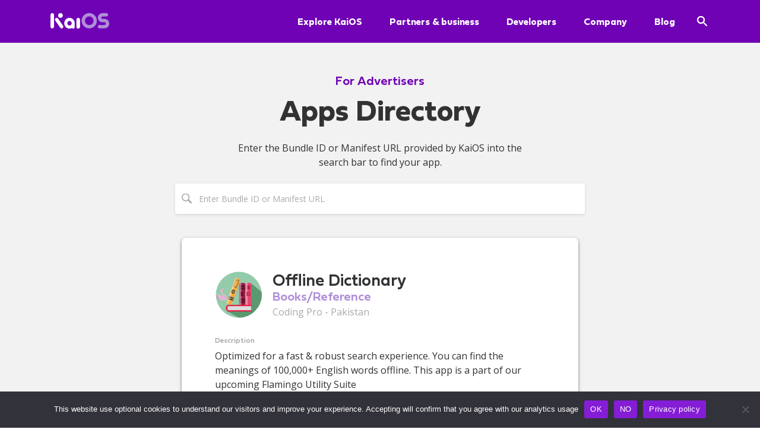

--- FILE ---
content_type: text/html; charset=UTF-8
request_url: https://www.kaiostech.com/store/apps/?bundle_id=pk.com.codingpro.offlinedictionary
body_size: 13408
content:

<!doctype html>
<html lang="en-US">
<head>
	<meta charset="UTF-8">
	<meta name="viewport" content="width=device-width, initial-scale=1">
	<link rel="profile" href="https://gmpg.org/xfn/11">
    <meta name="google-adsense-account" content="ca-pub-1242871827591261">

	<meta name='robots' content='index, follow, max-image-preview:large, max-snippet:-1, max-video-preview:-1' />
	<style>img:is([sizes="auto" i], [sizes^="auto," i]) { contain-intrinsic-size: 3000px 1500px }</style>
	<meta name="dlm-version" content="5.1.6">
	<!-- This site is optimized with the Yoast SEO plugin v26.8 - https://yoast.com/product/yoast-seo-wordpress/ -->
	<title>Search App - KaiOS</title>
	<link rel="canonical" href="https://www.kaiostech.com/store/apps/" />
	<meta property="og:locale" content="en_US" />
	<meta property="og:type" content="article" />
	<meta property="og:title" content="Search App - KaiOS" />
	<meta property="og:url" content="https://www.kaiostech.com/store/apps/" />
	<meta property="og:site_name" content="KaiOS" />
	<meta property="article:publisher" content="https://www.facebook.com/kaiostech" />
	<meta property="article:modified_time" content="2021-09-28T04:03:15+00:00" />
	<meta property="og:image" content="https://www.kaiostech.com/wp-content/uploads/KaiOS-1.jpg" />
	<meta property="og:image:width" content="641" />
	<meta property="og:image:height" content="361" />
	<meta property="og:image:type" content="image/jpeg" />
	<meta name="twitter:card" content="summary_large_image" />
	<meta name="twitter:site" content="@kaiostech" />
	<script type="application/ld+json" class="yoast-schema-graph">{"@context":"https://schema.org","@graph":[{"@type":"WebPage","@id":"https://www.kaiostech.com/store/apps/","url":"https://www.kaiostech.com/store/apps/","name":"Search App - KaiOS","isPartOf":{"@id":"https://www.kaiostech.com/#website"},"datePublished":"2020-04-02T09:10:20+00:00","dateModified":"2021-09-28T04:03:15+00:00","breadcrumb":{"@id":"https://www.kaiostech.com/store/apps/#breadcrumb"},"inLanguage":"en-US","potentialAction":[{"@type":"ReadAction","target":["https://www.kaiostech.com/store/apps/"]}]},{"@type":"BreadcrumbList","@id":"https://www.kaiostech.com/store/apps/#breadcrumb","itemListElement":[{"@type":"ListItem","position":1,"name":"Home","item":"https://www.kaiostech.com/"},{"@type":"ListItem","position":2,"name":"Store","item":"https://www.kaiostech.com/store/"},{"@type":"ListItem","position":3,"name":"Search App"}]},{"@type":"WebSite","@id":"https://www.kaiostech.com/#website","url":"https://www.kaiostech.com/","name":"KaiOS","description":"the mobile OS for smart feature phone to enable tomorrow","publisher":{"@id":"https://www.kaiostech.com/#organization"},"potentialAction":[{"@type":"SearchAction","target":{"@type":"EntryPoint","urlTemplate":"https://www.kaiostech.com/?s={search_term_string}"},"query-input":{"@type":"PropertyValueSpecification","valueRequired":true,"valueName":"search_term_string"}}],"inLanguage":"en-US"},{"@type":"Organization","@id":"https://www.kaiostech.com/#organization","name":"KaiOS","url":"https://www.kaiostech.com/","logo":{"@type":"ImageObject","inLanguage":"en-US","@id":"https://www.kaiostech.com/#/schema/logo/image/","url":"https://www.kaiostech.com/wp-content/uploads/2019/12/KaiOS-Logo.svg","contentUrl":"https://www.kaiostech.com/wp-content/uploads/2019/12/KaiOS-Logo.svg","width":99,"height":27,"caption":"KaiOS"},"image":{"@id":"https://www.kaiostech.com/#/schema/logo/image/"},"sameAs":["https://www.facebook.com/kaiostech","https://x.com/kaiostech","https://www.linkedin.com/company/kaiostechnologies"]}]}</script>
	<!-- / Yoast SEO plugin. -->


<link rel='dns-prefetch' href='//cdn.jsdelivr.net' />
<link rel='stylesheet' id='wp-block-library-css' href='https://www.kaiostech.com/wp-includes/css/dist/block-library/style.min.css' type='text/css' media='all' />
<style id='classic-theme-styles-inline-css' type='text/css'>
/*! This file is auto-generated */
.wp-block-button__link{color:#fff;background-color:#32373c;border-radius:9999px;box-shadow:none;text-decoration:none;padding:calc(.667em + 2px) calc(1.333em + 2px);font-size:1.125em}.wp-block-file__button{background:#32373c;color:#fff;text-decoration:none}
</style>
<style id='safe-svg-svg-icon-style-inline-css' type='text/css'>
.safe-svg-cover{text-align:center}.safe-svg-cover .safe-svg-inside{display:inline-block;max-width:100%}.safe-svg-cover svg{fill:currentColor;height:100%;max-height:100%;max-width:100%;width:100%}

</style>
<style id='global-styles-inline-css' type='text/css'>
:root{--wp--preset--aspect-ratio--square: 1;--wp--preset--aspect-ratio--4-3: 4/3;--wp--preset--aspect-ratio--3-4: 3/4;--wp--preset--aspect-ratio--3-2: 3/2;--wp--preset--aspect-ratio--2-3: 2/3;--wp--preset--aspect-ratio--16-9: 16/9;--wp--preset--aspect-ratio--9-16: 9/16;--wp--preset--color--black: #000000;--wp--preset--color--cyan-bluish-gray: #abb8c3;--wp--preset--color--white: #ffffff;--wp--preset--color--pale-pink: #f78da7;--wp--preset--color--vivid-red: #cf2e2e;--wp--preset--color--luminous-vivid-orange: #ff6900;--wp--preset--color--luminous-vivid-amber: #fcb900;--wp--preset--color--light-green-cyan: #7bdcb5;--wp--preset--color--vivid-green-cyan: #00d084;--wp--preset--color--pale-cyan-blue: #8ed1fc;--wp--preset--color--vivid-cyan-blue: #0693e3;--wp--preset--color--vivid-purple: #9b51e0;--wp--preset--color--kai-os: #851dd6;--wp--preset--gradient--vivid-cyan-blue-to-vivid-purple: linear-gradient(135deg,rgba(6,147,227,1) 0%,rgb(155,81,224) 100%);--wp--preset--gradient--light-green-cyan-to-vivid-green-cyan: linear-gradient(135deg,rgb(122,220,180) 0%,rgb(0,208,130) 100%);--wp--preset--gradient--luminous-vivid-amber-to-luminous-vivid-orange: linear-gradient(135deg,rgba(252,185,0,1) 0%,rgba(255,105,0,1) 100%);--wp--preset--gradient--luminous-vivid-orange-to-vivid-red: linear-gradient(135deg,rgba(255,105,0,1) 0%,rgb(207,46,46) 100%);--wp--preset--gradient--very-light-gray-to-cyan-bluish-gray: linear-gradient(135deg,rgb(238,238,238) 0%,rgb(169,184,195) 100%);--wp--preset--gradient--cool-to-warm-spectrum: linear-gradient(135deg,rgb(74,234,220) 0%,rgb(151,120,209) 20%,rgb(207,42,186) 40%,rgb(238,44,130) 60%,rgb(251,105,98) 80%,rgb(254,248,76) 100%);--wp--preset--gradient--blush-light-purple: linear-gradient(135deg,rgb(255,206,236) 0%,rgb(152,150,240) 100%);--wp--preset--gradient--blush-bordeaux: linear-gradient(135deg,rgb(254,205,165) 0%,rgb(254,45,45) 50%,rgb(107,0,62) 100%);--wp--preset--gradient--luminous-dusk: linear-gradient(135deg,rgb(255,203,112) 0%,rgb(199,81,192) 50%,rgb(65,88,208) 100%);--wp--preset--gradient--pale-ocean: linear-gradient(135deg,rgb(255,245,203) 0%,rgb(182,227,212) 50%,rgb(51,167,181) 100%);--wp--preset--gradient--electric-grass: linear-gradient(135deg,rgb(202,248,128) 0%,rgb(113,206,126) 100%);--wp--preset--gradient--midnight: linear-gradient(135deg,rgb(2,3,129) 0%,rgb(40,116,252) 100%);--wp--preset--font-size--small: 13px;--wp--preset--font-size--medium: 20px;--wp--preset--font-size--large: 36px;--wp--preset--font-size--x-large: 42px;--wp--preset--spacing--20: 0.44rem;--wp--preset--spacing--30: 0.67rem;--wp--preset--spacing--40: 1rem;--wp--preset--spacing--50: 1.5rem;--wp--preset--spacing--60: 2.25rem;--wp--preset--spacing--70: 3.38rem;--wp--preset--spacing--80: 5.06rem;--wp--preset--shadow--natural: 6px 6px 9px rgba(0, 0, 0, 0.2);--wp--preset--shadow--deep: 12px 12px 50px rgba(0, 0, 0, 0.4);--wp--preset--shadow--sharp: 6px 6px 0px rgba(0, 0, 0, 0.2);--wp--preset--shadow--outlined: 6px 6px 0px -3px rgba(255, 255, 255, 1), 6px 6px rgba(0, 0, 0, 1);--wp--preset--shadow--crisp: 6px 6px 0px rgba(0, 0, 0, 1);}:where(.is-layout-flex){gap: 0.5em;}:where(.is-layout-grid){gap: 0.5em;}body .is-layout-flex{display: flex;}.is-layout-flex{flex-wrap: wrap;align-items: center;}.is-layout-flex > :is(*, div){margin: 0;}body .is-layout-grid{display: grid;}.is-layout-grid > :is(*, div){margin: 0;}:where(.wp-block-columns.is-layout-flex){gap: 2em;}:where(.wp-block-columns.is-layout-grid){gap: 2em;}:where(.wp-block-post-template.is-layout-flex){gap: 1.25em;}:where(.wp-block-post-template.is-layout-grid){gap: 1.25em;}.has-black-color{color: var(--wp--preset--color--black) !important;}.has-cyan-bluish-gray-color{color: var(--wp--preset--color--cyan-bluish-gray) !important;}.has-white-color{color: var(--wp--preset--color--white) !important;}.has-pale-pink-color{color: var(--wp--preset--color--pale-pink) !important;}.has-vivid-red-color{color: var(--wp--preset--color--vivid-red) !important;}.has-luminous-vivid-orange-color{color: var(--wp--preset--color--luminous-vivid-orange) !important;}.has-luminous-vivid-amber-color{color: var(--wp--preset--color--luminous-vivid-amber) !important;}.has-light-green-cyan-color{color: var(--wp--preset--color--light-green-cyan) !important;}.has-vivid-green-cyan-color{color: var(--wp--preset--color--vivid-green-cyan) !important;}.has-pale-cyan-blue-color{color: var(--wp--preset--color--pale-cyan-blue) !important;}.has-vivid-cyan-blue-color{color: var(--wp--preset--color--vivid-cyan-blue) !important;}.has-vivid-purple-color{color: var(--wp--preset--color--vivid-purple) !important;}.has-black-background-color{background-color: var(--wp--preset--color--black) !important;}.has-cyan-bluish-gray-background-color{background-color: var(--wp--preset--color--cyan-bluish-gray) !important;}.has-white-background-color{background-color: var(--wp--preset--color--white) !important;}.has-pale-pink-background-color{background-color: var(--wp--preset--color--pale-pink) !important;}.has-vivid-red-background-color{background-color: var(--wp--preset--color--vivid-red) !important;}.has-luminous-vivid-orange-background-color{background-color: var(--wp--preset--color--luminous-vivid-orange) !important;}.has-luminous-vivid-amber-background-color{background-color: var(--wp--preset--color--luminous-vivid-amber) !important;}.has-light-green-cyan-background-color{background-color: var(--wp--preset--color--light-green-cyan) !important;}.has-vivid-green-cyan-background-color{background-color: var(--wp--preset--color--vivid-green-cyan) !important;}.has-pale-cyan-blue-background-color{background-color: var(--wp--preset--color--pale-cyan-blue) !important;}.has-vivid-cyan-blue-background-color{background-color: var(--wp--preset--color--vivid-cyan-blue) !important;}.has-vivid-purple-background-color{background-color: var(--wp--preset--color--vivid-purple) !important;}.has-black-border-color{border-color: var(--wp--preset--color--black) !important;}.has-cyan-bluish-gray-border-color{border-color: var(--wp--preset--color--cyan-bluish-gray) !important;}.has-white-border-color{border-color: var(--wp--preset--color--white) !important;}.has-pale-pink-border-color{border-color: var(--wp--preset--color--pale-pink) !important;}.has-vivid-red-border-color{border-color: var(--wp--preset--color--vivid-red) !important;}.has-luminous-vivid-orange-border-color{border-color: var(--wp--preset--color--luminous-vivid-orange) !important;}.has-luminous-vivid-amber-border-color{border-color: var(--wp--preset--color--luminous-vivid-amber) !important;}.has-light-green-cyan-border-color{border-color: var(--wp--preset--color--light-green-cyan) !important;}.has-vivid-green-cyan-border-color{border-color: var(--wp--preset--color--vivid-green-cyan) !important;}.has-pale-cyan-blue-border-color{border-color: var(--wp--preset--color--pale-cyan-blue) !important;}.has-vivid-cyan-blue-border-color{border-color: var(--wp--preset--color--vivid-cyan-blue) !important;}.has-vivid-purple-border-color{border-color: var(--wp--preset--color--vivid-purple) !important;}.has-vivid-cyan-blue-to-vivid-purple-gradient-background{background: var(--wp--preset--gradient--vivid-cyan-blue-to-vivid-purple) !important;}.has-light-green-cyan-to-vivid-green-cyan-gradient-background{background: var(--wp--preset--gradient--light-green-cyan-to-vivid-green-cyan) !important;}.has-luminous-vivid-amber-to-luminous-vivid-orange-gradient-background{background: var(--wp--preset--gradient--luminous-vivid-amber-to-luminous-vivid-orange) !important;}.has-luminous-vivid-orange-to-vivid-red-gradient-background{background: var(--wp--preset--gradient--luminous-vivid-orange-to-vivid-red) !important;}.has-very-light-gray-to-cyan-bluish-gray-gradient-background{background: var(--wp--preset--gradient--very-light-gray-to-cyan-bluish-gray) !important;}.has-cool-to-warm-spectrum-gradient-background{background: var(--wp--preset--gradient--cool-to-warm-spectrum) !important;}.has-blush-light-purple-gradient-background{background: var(--wp--preset--gradient--blush-light-purple) !important;}.has-blush-bordeaux-gradient-background{background: var(--wp--preset--gradient--blush-bordeaux) !important;}.has-luminous-dusk-gradient-background{background: var(--wp--preset--gradient--luminous-dusk) !important;}.has-pale-ocean-gradient-background{background: var(--wp--preset--gradient--pale-ocean) !important;}.has-electric-grass-gradient-background{background: var(--wp--preset--gradient--electric-grass) !important;}.has-midnight-gradient-background{background: var(--wp--preset--gradient--midnight) !important;}.has-small-font-size{font-size: var(--wp--preset--font-size--small) !important;}.has-medium-font-size{font-size: var(--wp--preset--font-size--medium) !important;}.has-large-font-size{font-size: var(--wp--preset--font-size--large) !important;}.has-x-large-font-size{font-size: var(--wp--preset--font-size--x-large) !important;}
:where(.wp-block-post-template.is-layout-flex){gap: 1.25em;}:where(.wp-block-post-template.is-layout-grid){gap: 1.25em;}
:where(.wp-block-columns.is-layout-flex){gap: 2em;}:where(.wp-block-columns.is-layout-grid){gap: 2em;}
:root :where(.wp-block-pullquote){font-size: 1.5em;line-height: 1.6;}
</style>
<link rel='stylesheet' id='contact-form-7-css' href='https://www.kaiostech.com/wp-content/plugins/contact-form-7/includes/css/styles.css' type='text/css' media='all' />
<link rel='stylesheet' id='cookie-notice-front-css' href='https://www.kaiostech.com/wp-content/plugins/cookie-notice/css/front.min.css' type='text/css' media='all' />
<link rel='stylesheet' id='kaios-style-css' href='https://www.kaiostech.com/wp-content/themes/kaios/style.css' type='text/css' media='all' />
<link rel='stylesheet' id='kaios-theme-jquery-accordion-css' href='https://www.kaiostech.com/wp-content/themes/kaios/css/accordion.css' type='text/css' media='all' />
<link rel='stylesheet' id='kaios-theme-fancybox-css' href='https://cdn.jsdelivr.net/gh/fancyapps/fancybox@3.5.7/dist/jquery.fancybox.min.css' type='text/css' media='all' />
<link rel='stylesheet' id='kaios-theme-slick-css' href='//cdn.jsdelivr.net/npm/slick-carousel@1.8.1/slick/slick.css' type='text/css' media='all' />
<link rel='stylesheet' id='kaios-theme-reset-css' href='https://www.kaiostech.com/wp-content/themes/kaios/css/reset.css' type='text/css' media='all' />
<link rel='stylesheet' id='kaios-theme-fonts-css' href='https://www.kaiostech.com/wp-content/themes/kaios/css/fonts.css' type='text/css' media='all' />
<link rel='stylesheet' id='kaios-theme-greed-css' href='https://www.kaiostech.com/wp-content/themes/kaios/css/greed.css' type='text/css' media='all' />
<link rel='stylesheet' id='kaios-theme-main-css' href='https://www.kaiostech.com/wp-content/themes/kaios/css/main.css' type='text/css' media='all' />
<link rel='stylesheet' id='kaios-theme-main-anton-css' href='https://www.kaiostech.com/wp-content/themes/kaios/css/main_anton.css' type='text/css' media='all' />
<link rel='stylesheet' id='kaios-theme-media-anton-css' href='https://www.kaiostech.com/wp-content/themes/kaios/css/media_anton.css' type='text/css' media='all' />
<link rel='stylesheet' id='kaios-theme-media-css' href='https://www.kaiostech.com/wp-content/themes/kaios/css/media.css' type='text/css' media='all' />
<link rel='stylesheet' id='kaios-theme-custom-css' href='https://www.kaiostech.com/wp-content/themes/kaios/css/style.min.css' type='text/css' media='all' />
<link rel='stylesheet' id='cf7cf-style-css' href='https://www.kaiostech.com/wp-content/plugins/cf7-conditional-fields/style.css' type='text/css' media='all' />
<script type="text/javascript" id="cookie-notice-front-js-before">
/* <![CDATA[ */
var cnArgs = {"ajaxUrl":"https:\/\/www.kaiostech.com\/wp-admin\/admin-ajax.php","nonce":"5b8ed24923","hideEffect":"fade","position":"bottom","onScroll":false,"onScrollOffset":100,"onClick":false,"cookieName":"cookie_notice_accepted","cookieTime":2592000,"cookieTimeRejected":604800,"globalCookie":false,"redirection":false,"cache":true,"revokeCookies":false,"revokeCookiesOpt":"automatic"};
/* ]]> */
</script>
<script type="text/javascript" src="https://www.kaiostech.com/wp-content/plugins/cookie-notice/js/front.min.js" id="cookie-notice-front-js"></script>
<link rel="https://api.w.org/" href="https://www.kaiostech.com/wp-json/" /><link rel="alternate" title="JSON" type="application/json" href="https://www.kaiostech.com/wp-json/wp/v2/pages/70097" /><link rel="alternate" title="oEmbed (JSON)" type="application/json+oembed" href="https://www.kaiostech.com/wp-json/oembed/1.0/embed?url=https%3A%2F%2Fwww.kaiostech.com%2Fstore%2Fapps%2F&#038;lang=en" />
<link rel="alternate" title="oEmbed (XML)" type="text/xml+oembed" href="https://www.kaiostech.com/wp-json/oembed/1.0/embed?url=https%3A%2F%2Fwww.kaiostech.com%2Fstore%2Fapps%2F&#038;format=xml&#038;lang=en" />
<!-- Analytics by WP Statistics - https://wp-statistics.com -->
<meta property="og:type" content="article"/><meta property="og:site_name" content="KaiOS"/><meta property="og:image" content="https://www.kaiostech.com/wp-content/themes/kaios/img/logo_go.png"/><meta property="og:description" content="the mobile OS for smart feature phone to enable tomorrow"/><meta property="og:title" content="Search App"/><meta property="og:url" content="https://www.kaiostech.com/store/apps/"/><meta name="generator" content="Elementor 3.34.2; features: additional_custom_breakpoints; settings: css_print_method-external, google_font-enabled, font_display-swap">
<style type="text/css">.recentcomments a{display:inline !important;padding:0 !important;margin:0 !important;}</style>			<style>
				.e-con.e-parent:nth-of-type(n+4):not(.e-lazyloaded):not(.e-no-lazyload),
				.e-con.e-parent:nth-of-type(n+4):not(.e-lazyloaded):not(.e-no-lazyload) * {
					background-image: none !important;
				}
				@media screen and (max-height: 1024px) {
					.e-con.e-parent:nth-of-type(n+3):not(.e-lazyloaded):not(.e-no-lazyload),
					.e-con.e-parent:nth-of-type(n+3):not(.e-lazyloaded):not(.e-no-lazyload) * {
						background-image: none !important;
					}
				}
				@media screen and (max-height: 640px) {
					.e-con.e-parent:nth-of-type(n+2):not(.e-lazyloaded):not(.e-no-lazyload),
					.e-con.e-parent:nth-of-type(n+2):not(.e-lazyloaded):not(.e-no-lazyload) * {
						background-image: none !important;
					}
				}
			</style>
			<link rel="icon" href="https://www.kaiostech.com/wp-content/uploads/2019/12/cropped-KaiOS-Icon-150x150.png" sizes="32x32" />
<link rel="icon" href="https://www.kaiostech.com/wp-content/uploads/2019/12/cropped-KaiOS-Icon-300x300.png" sizes="192x192" />
<link rel="apple-touch-icon" href="https://www.kaiostech.com/wp-content/uploads/2019/12/cropped-KaiOS-Icon-300x300.png" />
<meta name="msapplication-TileImage" content="https://www.kaiostech.com/wp-content/uploads/2019/12/cropped-KaiOS-Icon-300x300.png" />
		<style type="text/css" id="wp-custom-css">
			.twitter-tweet {margin:auto;}

.epkb-doc-search-container {
background-color: #6f02b5 !important;
}		</style>
			<!-- Global site tag (gtag.js) - Google Analytics -->

	<!-- GA Event Tracking for Contact Form-->
	<script>
document.addEventListener( 'wpcf7mailsent', function( event ) {
  ga('send', 'event', 'Contact Form', 'submit');
}, false );
</script>
    </head>

<body class="wp-singular page-template page-template-page-app-search-directory page-template-page-app-search-directory-php page page-id-70097 page-child parent-pageid-70228 wp-custom-logo wp-theme-kaios cookies-not-set elementor-default elementor-kit-123395">
<div id="page"  class="site" >
	<header class="header">
		<div class="container">
		<a href="https://www.kaiostech.com/" class="header_logo" rel="home"><img width="99" height="27" src="https://www.kaiostech.com/wp-content/uploads/2019/12/KaiOS-Logo.svg" class="custom-logo" alt="KaiOS" decoding="async" /></a>					<div class="right">
				<nav class="header_nav">
					<div class="menu-main-menu-container"><ul id="menu-main-menu" class="menu_list"><li id="menu-item-82" class="menu-item menu-item-type-custom menu-item-object-custom menu-item-has-children menu-item-82"><a href="#" class="header_menu_links">Explore KaiOS</a>
<ul class="sub-menu header_mob_dropdown">
	<li id="menu-item-364" class="menu-item menu-item-type-post_type menu-item-object-page menu-item-364"><a href="https://www.kaiostech.com/explore/" class="header_menu_links">Features</a></li>
	<li id="menu-item-70706" class="menu-item menu-item-type-post_type menu-item-object-page current-page-ancestor menu-item-70706"><a href="https://www.kaiostech.com/store/" class="header_menu_links">Apps</a></li>
	<li id="menu-item-363" class="menu-item menu-item-type-post_type menu-item-object-page menu-item-363"><a href="https://www.kaiostech.com/explore/devices/" class="header_menu_links">Devices</a></li>
	<li id="menu-item-101524" class="menu-item menu-item-type-custom menu-item-object-custom menu-item-101524"><a href="https://www.kaiostech.com/explore/life-app" class="header_menu_links">Life</a></li>
</ul>
</li>
<li id="menu-item-87" class="menu-item menu-item-type-custom menu-item-object-custom menu-item-has-children menu-item-87"><a href="#" class="header_menu_links">Partners &#038; business</a>
<ul class="sub-menu header_mob_dropdown">
	<li id="menu-item-367" class="menu-item menu-item-type-post_type menu-item-object-page menu-item-367"><a href="https://www.kaiostech.com/partner-with-us/" class="header_menu_links">Partner with us</a></li>
	<li id="menu-item-366" class="menu-item menu-item-type-post_type menu-item-object-page menu-item-366"><a href="https://www.kaiostech.com/partner-with-us/our-partners/" class="header_menu_links">Our partners</a></li>
	<li id="menu-item-368" class="menu-item menu-item-type-post_type menu-item-object-page menu-item-368"><a href="https://www.kaiostech.com/partner-with-us/our-team/" class="header_menu_links">Meet the BD Team</a></li>
	<li id="menu-item-64103" class="menu-item menu-item-type-custom menu-item-object-custom menu-item-64103"><a target="_blank" href="http://www.kaiads.com/" class="header_menu_links">KaiAds</a></li>
</ul>
</li>
<li id="menu-item-97" class="menu-item menu-item-type-custom menu-item-object-custom menu-item-has-children menu-item-97"><a href="#" class="header_menu_links">Developers</a>
<ul class="sub-menu header_mob_dropdown">
	<li id="menu-item-369" class="menu-item menu-item-type-post_type menu-item-object-page menu-item-369"><a href="https://www.kaiostech.com/developers/" class="header_menu_links">Why KaiOS</a></li>
	<li id="menu-item-602" class="menu-item menu-item-type-custom menu-item-object-custom menu-item-602"><a target="_blank" href="http://developer.kaiostech.com" class="header_menu_links">Developer Portal</a></li>
</ul>
</li>
<li id="menu-item-113" class="menu-item menu-item-type-custom menu-item-object-custom menu-item-has-children menu-item-113"><a href="#" class="header_menu_links">Company</a>
<ul class="sub-menu header_mob_dropdown">
	<li id="menu-item-373" class="menu-item menu-item-type-post_type menu-item-object-page menu-item-373"><a href="https://www.kaiostech.com/company/" class="header_menu_links">Our mission</a></li>
	<li id="menu-item-374" class="menu-item menu-item-type-post_type menu-item-object-page menu-item-374"><a href="https://www.kaiostech.com/company/our-story/" class="header_menu_links">Our story</a></li>
	<li id="menu-item-63328" class="menu-item menu-item-type-post_type menu-item-object-page menu-item-63328"><a href="https://www.kaiostech.com/company/work-for-us/" class="header_menu_links">Join us</a></li>
	<li id="menu-item-372" class="menu-item menu-item-type-post_type menu-item-object-page menu-item-372"><a href="https://www.kaiostech.com/company/contact-us/" class="header_menu_links">Contact us</a></li>
	<li id="menu-item-67589" class="menu-item menu-item-type-post_type menu-item-object-page menu-item-67589"><a href="https://www.kaiostech.com/company/press-room/" class="header_menu_links">Press room</a></li>
</ul>
</li>
<li id="menu-item-63747" class="menu-item menu-item-type-post_type menu-item-object-page menu-item-63747"><a href="https://www.kaiostech.com/blog/" class="header_menu_links">Blog</a></li>
</ul></div>					<div class="header_mobile_search">
						<form action="" class="def_search_form">
							<div class="icon">
								<svg xmlns="http://www.w3.org/2000/svg" xmlns:xlink="http://www.w3.org/1999/xlink" version="1.1" id="Capa_1" x="0px" y="0px" width="17px" height="17px" viewBox="0 0 30.239 30.239" style="enable-background:new 0 0 30.239 30.239;" xml:space="preserve"><g><g>
									<path d="M20.194,3.46c-4.613-4.613-12.121-4.613-16.734,0c-4.612,4.614-4.612,12.121,0,16.735   c4.108,4.107,10.506,4.547,15.116,1.34c0.097,0.459,0.319,0.897,0.676,1.254l6.718,6.718c0.979,0.977,2.561,0.977,3.535,0   c0.978-0.978,0.978-2.56,0-3.535l-6.718-6.72c-0.355-0.354-0.794-0.577-1.253-0.674C24.743,13.967,24.303,7.57,20.194,3.46z    M18.073,18.074c-3.444,3.444-9.049,3.444-12.492,0c-3.442-3.444-3.442-9.048,0-12.492c3.443-3.443,9.048-3.443,12.492,0   C21.517,9.026,21.517,14.63,18.073,18.074z" data-original="#000000" class="active-path" data-old_color="#000000" fill="#AAAAAA"/>
								</g></g> </svg>
							</div>
							<input type="text" class="search_text_input" placeholder="Search">
						</form>
					</div>
					<ul class="social-items">
						<li>
							<a href="#">
								<svg xmlns="http://www.w3.org/2000/svg" xmlns:xlink="http://www.w3.org/1999/xlink" version="1.1" id="Capa_1" x="0px" y="0px" width="18px" height="18px" viewBox="0 0 438.536 438.535" style="enable-background:new 0 0 438.536 438.535;" xml:space="preserve"><g><g>
									<g>
										<rect x="5.424" y="145.895" width="94.216" height="282.932" data-original="#000000" class="active-path" data-old_color="#000000" fill="#FFFFFF"/>
										<path d="M408.842,171.739c-19.791-21.604-45.967-32.408-78.512-32.408c-11.991,0-22.891,1.475-32.695,4.427    c-9.801,2.95-18.079,7.089-24.838,12.419c-6.755,5.33-12.135,10.278-16.129,14.844c-3.798,4.337-7.512,9.389-11.136,15.104    v-40.232h-93.935l0.288,13.706c0.193,9.139,0.288,37.307,0.288,84.508c0,47.205-0.19,108.777-0.572,184.722h93.931V270.942    c0-9.705,1.041-17.412,3.139-23.127c4-9.712,10.037-17.843,18.131-24.407c8.093-6.572,18.13-9.855,30.125-9.855    c16.364,0,28.407,5.662,36.117,16.987c7.707,11.324,11.561,26.98,11.561,46.966V428.82h93.931V266.664    C438.529,224.976,428.639,193.336,408.842,171.739z" data-original="#000000" class="active-path" data-old_color="#000000" fill="#FFFFFF"/>
										<path d="M53.103,9.708c-15.796,0-28.595,4.619-38.4,13.848C4.899,32.787,0,44.441,0,58.529c0,13.891,4.758,25.505,14.275,34.829    c9.514,9.325,22.078,13.99,37.685,13.99h0.571c15.99,0,28.887-4.661,38.688-13.99c9.801-9.324,14.606-20.934,14.417-34.829    c-0.19-14.087-5.047-25.742-14.561-34.973C81.562,14.323,68.9,9.708,53.103,9.708z" data-original="#000000" class="active-path" data-old_color="#000000" fill="#FFFFFF"/>
									</g>
									</g></g> 
								</svg>
							</a>
						</li>
						<li>
							<a href="#">
								<svg xmlns="http://www.w3.org/2000/svg" xmlns:xlink="http://www.w3.org/1999/xlink" version="1.1" id="Capa_1" x="0px" y="0px" viewBox="0 0 512 512" style="enable-background:new 0 0 512 512;" xml:space="preserve" width="18px" height="18px"><g><g>
									<g>
										<path d="M512,97.248c-19.04,8.352-39.328,13.888-60.48,16.576c21.76-12.992,38.368-33.408,46.176-58.016    c-20.288,12.096-42.688,20.64-66.56,25.408C411.872,60.704,384.416,48,354.464,48c-58.112,0-104.896,47.168-104.896,104.992    c0,8.32,0.704,16.32,2.432,23.936c-87.264-4.256-164.48-46.08-216.352-109.792c-9.056,15.712-14.368,33.696-14.368,53.056    c0,36.352,18.72,68.576,46.624,87.232c-16.864-0.32-33.408-5.216-47.424-12.928c0,0.32,0,0.736,0,1.152    c0,51.008,36.384,93.376,84.096,103.136c-8.544,2.336-17.856,3.456-27.52,3.456c-6.72,0-13.504-0.384-19.872-1.792    c13.6,41.568,52.192,72.128,98.08,73.12c-35.712,27.936-81.056,44.768-130.144,44.768c-8.608,0-16.864-0.384-25.12-1.44    C46.496,446.88,101.6,464,161.024,464c193.152,0,298.752-160,298.752-298.688c0-4.64-0.16-9.12-0.384-13.568    C480.224,136.96,497.728,118.496,512,97.248z" data-original="#000000" class="active-path" data-old_color="#000000" fill="#FFFFFF"/>
									</g>
								</g></g> 
								</svg>
							</a>
						</li>
						<li>
							<a href="#">
								<svg xmlns="http://www.w3.org/2000/svg" xmlns:xlink="http://www.w3.org/1999/xlink" version="1.1" id="Capa_1" x="0px" y="0px" width="18px" height="18px" viewBox="0 0 96.124 96.123" style="enable-background:new 0 0 96.124 96.123;" xml:space="preserve"><g><g>
									<path d="M72.089,0.02L59.624,0C45.62,0,36.57,9.285,36.57,23.656v10.907H24.037c-1.083,0-1.96,0.878-1.96,1.961v15.803   c0,1.083,0.878,1.96,1.96,1.96h12.533v39.876c0,1.083,0.877,1.96,1.96,1.96h16.352c1.083,0,1.96-0.878,1.96-1.96V54.287h14.654   c1.083,0,1.96-0.877,1.96-1.96l0.006-15.803c0-0.52-0.207-1.018-0.574-1.386c-0.367-0.368-0.867-0.575-1.387-0.575H56.842v-9.246   c0-4.444,1.059-6.7,6.848-6.7l8.397-0.003c1.082,0,1.959-0.878,1.959-1.96V1.98C74.046,0.899,73.17,0.022,72.089,0.02z" data-original="#000000" class="active-path" data-old_color="#000000" fill="#FFFFFF"/>
								</g></g> 
								</svg>
							</a>
						</li>
					</ul>
				</nav>
				
				<div class="header_search">
					
		<form role="search" method="get" id="searchform" action="https://www.kaiostech.com/">
			<input type="text" value="" name="s" id="s" class="input_text" placeholder="Search...">
		</form> 
						<button class="header_search_link">
						<svg xmlns="http://www.w3.org/2000/svg" xmlns:xlink="http://www.w3.org/1999/xlink" width="24" height="24" viewBox="0 0 24 24">
							<defs>
								<path id="a" d="M11.71 11l-.28-.27A6.471 6.471 0 0 0 13 6.5 6.5 6.5 0 1 0 6.5 13c1.61 0 3.09-.59 4.23-1.57l.27.28v.79l4.293 4.284a1 1 0 0 0 1.413 0l.078-.078a1 1 0 0 0 0-1.413L12.5 11h-.79zM2 6.5C2 4.01 4.01 2 6.5 2S11 4.01 11 6.5 8.99 11 6.5 11 2 8.99 2 6.5z"/>
							</defs>
							<g fill="none" fill-rule="evenodd" transform="translate(3 3)">
								<mask id="b" fill="#fff">
									<use xlink:href="#a"/>
								</mask>
								<use fill="#AAA" xlink:href="#a"/>
								<g fill="#FFF" mask="url(#b)">
									<path d="M-3-3h24v24H-3z"/>
								</g>
							</g>
						</svg>
					</button>
				</div>
				<button class="header_menu_humb">
					<span></span>
					<span></span>
					<span></span>
				</button>
			</div>
		</div>
	</header><!-- #masthead -->

	<div id="content" class="site-content">

<div class="first_s_top_title">
    <div class="container">
        <h3>Explore KaiOS</h3>
    </div>
</div>

<script>
	if (window.MozActivity) {
		const params = window.location.search.replace('?', '');
		if (params.search('bundle_id') >= 0) {
			const bundleParam = params.replace('?', '').split('&').filter(e => e.indexOf('bundle_id') >= 0)[0];
			const bundleVal = bundleParam.replace('bundle_id=', '');
			getAd(bundleVal);
		} else {
			redirectToStore();
		}
	} else {
		const urlParams = new URLSearchParams(window.location.search);
		const searchQuery = urlParams.get('manifest_url') || urlParams.get('bundle_id');
		if (searchQuery) {
			getAd(searchQuery);
		} else {
			redirectToStore();
		}	
	}
  
    function getAd(searchQuery) {
      const Http = new XMLHttpRequest();
      const url=`https://marketingappsearch.kaiostech.com/v1.0/apps?query=${searchQuery}`;
      Http.open("GET", url);
	  Http.setRequestHeader('x-api-key', 'ePYFhjsJYp8DxtZFFqx1r88tRC96hSAv3MHvb9jv');
      Http.send();
      Http.onreadystatechange = (e) => {
		  const element = e.srcElement || e.target;
		  if (element.readyState == 4 && element.status == 200) {
          	const data = JSON.parse(Http.responseText)['data'];
          	if (data) {
				const app = data[0];
				showData(app.name, app.developer, app.description, app.developer_url, app.size, app.type, app.release_date, app.category, app.version, app.developer_url, app.thumbnail_url, app.manifest_url);
          	} else {
			  	redirectToStore();
		 	}
         }
      }
    }
	
	function redirectToStore() {
		location.replace("https://www.kaiostech.com/store/");
	}
	
	function openApp(name, manifestUrl) {
		const inline = new MozActivity({
			name: "open-app",
			data: {
				url: manifestUrl,
				type: "url",
				appName: name
			}
		});
		inline.onerror = (e) => {
			new MozActivity({
				name: "open-page",
				data: {
					url: manifestUrl,
					type: "url",
					appName: name
				}
			});
		};
	}

    function showData(name, developer, description, developer_url, size, type, release_date, category, version, developer_url, thumbnail_url, manifestUrl) {
      const createdDate = new Date(release_date).toString().split(' ').slice(1,4).join(" ");
      const values = document.querySelectorAll('.card-specifications .value');
	  const buttonContainer = document.querySelector('.card-button-container');
	  const imgNode = document.createElement("img");
      imgNode.src = thumbnail_url;
	  if (window.MozActivity) {
		  function openApp() {
			  new MozActivity({
				name: name,
				data: {
				  url: manifestUrl,
				  type: 'url',
				}
			  })
		  }
		  buttonContainer.style.display = 'flex';
		  buttonContainer.style.justifyContent = "flex-start"
		  buttonContainer.innerHTML = `<button class="btn-style" onclick="openApp('${name}', '${manifestUrl}')">Open in KaiStore</button>`;
	  }
      document.querySelector('.text-box .name').innerHTML = name;
      document.querySelector('.text-box .type').innerHTML = category;
      document.querySelector('.text-box .tag').innerHTML = developer;
      document.querySelector('.card-description p').innerHTML = description;
      document.querySelector('.app-card .top-info .img-wrap').appendChild(imgNode);
      values[0].innerHTML = `${developer}`;
	  values[1].innerHTML = `<a href="${developer_url}" target="_blank" style='color: #6f02b5;'>${developer_url}</a>`;
      values[2].innerHTML = category;
      values[3].innerHTML = `${type[0].toUpperCase()}${type.slice(1)}`;
      values[4].innerHTML = `${(size / 1000000).toFixed(2)} MB`;
      values[5].innerHTML = version;
      values[6].innerHTML = createdDate;
	  $('.app-card').css('display', 'block');
    }
	window.onload = function() {
		$('#app-search-input').on('keydown', function(e) {
			if (e.which == 13) {
				e.preventDefault();
				const val = e.target.value.trim();
				if (!val.length) {
					return;
				}
				if (e.target.value[0] === 'h') {
					window.location.href = `/store/apps?manifest_url=${val}`;
				} else {
					window.location.href = `/store/apps?bundle_id=${val}`;
				}
			}
		});
	}
  </script>

<section class="s-app-directory bg-grey">
    <div class="container">
        <h4 class="s_title_top">For Advertisers</h4>
        <h1 class="s_title_main">Apps Directory</h1>
        <p class="s_center_p">Enter the Bundle ID or Manifest URL provided by KaiOS into the search bar to find your app.</p>
        <div class="search-box">
			<div class="search-icon">
				<img src="https://www.kaiostech.com/wp-content/themes/kaios/img/search-icon.svg" alt="">
			</div>
			<input id="app-search-input" type="text" placeholder="Enter Bundle ID or Manifest URL">
        </div>
        <div class="app-card" style="display: none;">
            <div class="top-info">
                <div class="img-wrap">
				</div>
                <div class="text-box">
                    <h2 class="name">Whackamole</h2>
                    <p class="type">Game</p>
                    <span class="tag">KaiOS</span>
                </div>
            </div>
			<div class="card-button-container">
			</div>
            <div class="card-description">
                <span class="small-title">Description</span>
                <p>
                    Arcade game in which you quickly and repeatedly hit the heads of moles with a mallet as they pop up from holes to accumulate points.
                </p>
            </div>
            <div class="card-specifications">
                <span class="small-title">Specifications</span>
                <ul>
                    <li>
                        <div class="key">Developer</div>
						<div class="value"></div>
                    </li>
					<li>
                        <div class="key">Developer Website</div>
						<div class="value"></div>
                    </li>
                    <li>
                        <div class="key">Category</div>
                        <div class="value"></div>
                    </li>
                    <li>
                        <div class="key">Type</div>
                        <div class="value"></div>
                    </li>
                    <li>
                        <div class="key">Size</div>
                        <div class="value"></div>
                    </li>
                    <li>
                        <div class="key">Version</div>
                        <div class="value"></div>
                    </li>
                    <li>
                        <div class="key">Created on</div>
                        <div class="value"></div>
                    </li>
                </ul>
            </div>
        </div>
    </div>
</section><!-- #primary -->


</div><!-- #content -->

<footer class="main-footer">
    <div class="container">
        <div class="ft-top">
            
            <ul class="ft-menu"><li id="menu-item-140" class="menu-item menu-item-type-custom menu-item-object-custom menu-item-has-children menu-item-140 ft-menu-item"><a class="menu-category">Explore KaiOS</a>
<ul class="sub-menu ">
	<li id="menu-item-348" class="menu-item menu-item-type-post_type menu-item-object-page menu-item-348 ft-menu-item"><a href="https://www.kaiostech.com/explore/" class="menu-category">Features</a></li>
	<li id="menu-item-70707" class="menu-item menu-item-type-post_type menu-item-object-page current-page-ancestor menu-item-70707 ft-menu-item"><a href="https://www.kaiostech.com/store/" class="menu-category">Apps</a></li>
	<li id="menu-item-349" class="menu-item menu-item-type-post_type menu-item-object-page menu-item-349 ft-menu-item"><a href="https://www.kaiostech.com/explore/devices/" class="menu-category">Devices</a></li>
	<li id="menu-item-101525" class="menu-item menu-item-type-custom menu-item-object-custom menu-item-101525 ft-menu-item"><a href="https://www.kaiostech.com/explore/life-app" class="menu-category">Life</a></li>
</ul>
</li>
<li id="menu-item-148" class="menu-item menu-item-type-custom menu-item-object-custom menu-item-has-children menu-item-148 ft-menu-item"><a class="menu-category">Partners &#038; business</a>
<ul class="sub-menu ">
	<li id="menu-item-63647" class="menu-item menu-item-type-post_type menu-item-object-page menu-item-63647 ft-menu-item"><a href="https://www.kaiostech.com/partner-with-us/" class="menu-category">Partner with us</a></li>
	<li id="menu-item-63649" class="menu-item menu-item-type-post_type menu-item-object-page menu-item-63649 ft-menu-item"><a href="https://www.kaiostech.com/partner-with-us/our-partners/" class="menu-category">Our partners</a></li>
	<li id="menu-item-355" class="menu-item menu-item-type-post_type menu-item-object-page menu-item-355 ft-menu-item"><a href="https://www.kaiostech.com/partner-with-us/our-team/" class="menu-category">Meet the BD team</a></li>
	<li id="menu-item-69873" class="menu-item menu-item-type-post_type menu-item-object-page menu-item-69873 ft-menu-item"><a href="https://www.kaiostech.com/partner-resources/" class="menu-category">Partner resources</a></li>
</ul>
</li>
<li id="menu-item-164" class="menu-item menu-item-type-custom menu-item-object-custom menu-item-has-children menu-item-164 ft-menu-item"><a class="menu-category">Developers</a>
<ul class="sub-menu ">
	<li id="menu-item-381" class="menu-item menu-item-type-post_type menu-item-object-page menu-item-381 ft-menu-item"><a href="https://www.kaiostech.com/developers/" class="menu-category">Why KaiOS</a></li>
	<li id="menu-item-63650" class="menu-item menu-item-type-custom menu-item-object-custom menu-item-63650 ft-menu-item"><a target="_blank" href="https://developer.kaiostech.com" class="menu-category">Developer Portal</a></li>
	<li id="menu-item-64100" class="menu-item menu-item-type-custom menu-item-object-custom menu-item-64100 ft-menu-item"><a target="_blank" href="http://www.kaiads.com/" class="menu-category">KaiAds</a></li>
</ul>
</li>
<li id="menu-item-169" class="menu-item menu-item-type-custom menu-item-object-custom menu-item-has-children menu-item-169 ft-menu-item"><a class="menu-category">Company</a>
<ul class="sub-menu ">
	<li id="menu-item-384" class="menu-item menu-item-type-post_type menu-item-object-page menu-item-384 ft-menu-item"><a href="https://www.kaiostech.com/company/" class="menu-category">Our mission</a></li>
	<li id="menu-item-385" class="menu-item menu-item-type-post_type menu-item-object-page menu-item-385 ft-menu-item"><a href="https://www.kaiostech.com/company/our-story/" class="menu-category">Our story</a></li>
	<li id="menu-item-63646" class="menu-item menu-item-type-post_type menu-item-object-page menu-item-63646 ft-menu-item"><a href="https://www.kaiostech.com/company/work-for-us/" class="menu-category">Work for us</a></li>
	<li id="menu-item-67590" class="menu-item menu-item-type-post_type menu-item-object-page menu-item-67590 ft-menu-item"><a href="https://www.kaiostech.com/company/press-room/" class="menu-category">Press room</a></li>
	<li id="menu-item-63786" class="menu-item menu-item-type-post_type menu-item-object-page menu-item-63786 ft-menu-item"><a href="https://www.kaiostech.com/blog/" class="menu-category">Blog</a></li>
	<li id="menu-item-66971" class="menu-item menu-item-type-post_type menu-item-object-page menu-item-66971 ft-menu-item"><a href="https://www.kaiostech.com/company/contact-us/" class="menu-category">Contact us</a></li>
	<li id="menu-item-63645" class="menu-item menu-item-type-custom menu-item-object-custom menu-item-63645 ft-menu-item"><a href="https://www.kaiostech.com/help-center/" class="menu-category">Help Center</a></li>
</ul>
</li>
</ul>            <div class="footer_right_col">
               <div class="footer_newsletter_form">
                    <h3 class="newsletter_form_title">Stay connected</h3>
                    <p>Follow us on social media to get the latest product updates and news.</p>
				    </div>
                                    <ul class="social-items">
                                                    <li>
                                <a href="https://linkedin.com/company/kaiostechnologiesinc.">
                                    <svg xmlns="http://www.w3.org/2000/svg" xmlns:xlink="http://www.w3.org/1999/xlink" version="1.1" id="Capa_1" x="0px" y="0px" width="18px" height="18px" viewBox="0 0 438.536 438.535" style="enable-background:new 0 0 438.536 438.535;" xml:space="preserve"><g><g><g><rect x="5.424" y="145.895" width="94.216" height="282.932" data-original="#000000" class="active-path" data-old_color="#000000" fill="#FFFFFF"/><path d="M408.842,171.739c-19.791-21.604-45.967-32.408-78.512-32.408c-11.991,0-22.891,1.475-32.695,4.427    c-9.801,2.95-18.079,7.089-24.838,12.419c-6.755,5.33-12.135,10.278-16.129,14.844c-3.798,4.337-7.512,9.389-11.136,15.104    v-40.232h-93.935l0.288,13.706c0.193,9.139,0.288,37.307,0.288,84.508c0,47.205-0.19,108.777-0.572,184.722h93.931V270.942    c0-9.705,1.041-17.412,3.139-23.127c4-9.712,10.037-17.843,18.131-24.407c8.093-6.572,18.13-9.855,30.125-9.855    c16.364,0,28.407,5.662,36.117,16.987c7.707,11.324,11.561,26.98,11.561,46.966V428.82h93.931V266.664    C438.529,224.976,428.639,193.336,408.842,171.739z" data-original="#000000" class="active-path" data-old_color="#000000" fill="#FFFFFF"/><path d="M53.103,9.708c-15.796,0-28.595,4.619-38.4,13.848C4.899,32.787,0,44.441,0,58.529c0,13.891,4.758,25.505,14.275,34.829    c9.514,9.325,22.078,13.99,37.685,13.99h0.571c15.99,0,28.887-4.661,38.688-13.99c9.801-9.324,14.606-20.934,14.417-34.829    c-0.19-14.087-5.047-25.742-14.561-34.973C81.562,14.323,68.9,9.708,53.103,9.708z" data-original="#000000" class="active-path" data-old_color="#000000" fill="#FFFFFF"/></g></g></g></svg>
                                </a>
                            </li>
                                                                            <li>
                                <a href="https://twitter.com/kaiostech">
                                    <svg xmlns="http://www.w3.org/2000/svg" xmlns:xlink="http://www.w3.org/1999/xlink" version="1.1" id="Capa_1" x="0px" y="0px" viewBox="0 0 512 512" style="enable-background:new 0 0 512 512;" xml:space="preserve" width="18px" height="18px"><g><g><g><path d="M512,97.248c-19.04,8.352-39.328,13.888-60.48,16.576c21.76-12.992,38.368-33.408,46.176-58.016    c-20.288,12.096-42.688,20.64-66.56,25.408C411.872,60.704,384.416,48,354.464,48c-58.112,0-104.896,47.168-104.896,104.992    c0,8.32,0.704,16.32,2.432,23.936c-87.264-4.256-164.48-46.08-216.352-109.792c-9.056,15.712-14.368,33.696-14.368,53.056    c0,36.352,18.72,68.576,46.624,87.232c-16.864-0.32-33.408-5.216-47.424-12.928c0,0.32,0,0.736,0,1.152    c0,51.008,36.384,93.376,84.096,103.136c-8.544,2.336-17.856,3.456-27.52,3.456c-6.72,0-13.504-0.384-19.872-1.792    c13.6,41.568,52.192,72.128,98.08,73.12c-35.712,27.936-81.056,44.768-130.144,44.768c-8.608,0-16.864-0.384-25.12-1.44    C46.496,446.88,101.6,464,161.024,464c193.152,0,298.752-160,298.752-298.688c0-4.64-0.16-9.12-0.384-13.568    C480.224,136.96,497.728,118.496,512,97.248z" data-original="#000000" class="active-path" data-old_color="#000000" fill="#FFFFFF"/></g></g></g> </svg>
                                </a>
                            </li>
                                                                            <li>
                                <a href="https://www.facebook.com/kaiostech">
                                    <svg xmlns="http://www.w3.org/2000/svg" xmlns:xlink="http://www.w3.org/1999/xlink" version="1.1" id="Capa_1" x="0px" y="0px" width="18px" height="18px" viewBox="0 0 96.124 96.123" style="enable-background:new 0 0 96.124 96.123;" xml:space="preserve"><g><g><path d="M72.089,0.02L59.624,0C45.62,0,36.57,9.285,36.57,23.656v10.907H24.037c-1.083,0-1.96,0.878-1.96,1.961v15.803   c0,1.083,0.878,1.96,1.96,1.96h12.533v39.876c0,1.083,0.877,1.96,1.96,1.96h16.352c1.083,0,1.96-0.878,1.96-1.96V54.287h14.654   c1.083,0,1.96-0.877,1.96-1.96l0.006-15.803c0-0.52-0.207-1.018-0.574-1.386c-0.367-0.368-0.867-0.575-1.387-0.575H56.842v-9.246   c0-4.444,1.059-6.7,6.848-6.7l8.397-0.003c1.082,0,1.959-0.878,1.959-1.96V1.98C74.046,0.899,73.17,0.022,72.089,0.02z" data-original="#000000" class="active-path" data-old_color="#000000" fill="#FFFFFF"/></g></g> </svg>
                                </a>
                            </li>
                                            </ul>
                            </div>
        </div>
        <div class="ft-bottom">
            <nav class="ft-bottom-link"><ul id="menu-footer-bottom-menu" class="menu"><li id="menu-item-63656" class="menu-item menu-item-type-post_type menu-item-object-page menu-item-63656"><a href="https://www.kaiostech.com/privacy-policy-3/">KaiOS Privacy Policy</a></li>
<li id="menu-item-63655" class="menu-item menu-item-type-post_type menu-item-object-page menu-item-63655"><a href="https://www.kaiostech.com/terms-of-service-2/">Terms of Service</a></li>
<li id="menu-item-63659" class="menu-item menu-item-type-post_type menu-item-object-page menu-item-63659"><a href="https://www.kaiostech.com/kaistore-terms-of-service/">KaiStore Terms of Service</a></li>
</ul></nav>                            <div class="copiright">Copyright 2025-2026 Kai OS Technologies</div>
                    </div>
    </div>
</footer><!-- #colophon -->
</div><!-- #page -->
    <style>
                .btn-style {
            background-image: linear-gradient(to bottom, #851dd6, #4a0084) !important;
            color: #fff !important; }
            </style>
<script type="speculationrules">
{"prefetch":[{"source":"document","where":{"and":[{"href_matches":"\/*"},{"not":{"href_matches":["\/wp-*.php","\/wp-admin\/*","\/wp-content\/uploads\/*","\/wp-content\/*","\/wp-content\/plugins\/*","\/wp-content\/themes\/kaios\/*","\/*\\?(.+)"]}},{"not":{"selector_matches":"a[rel~=\"nofollow\"]"}},{"not":{"selector_matches":".no-prefetch, .no-prefetch a"}}]},"eagerness":"conservative"}]}
</script>
			<script>
				const lazyloadRunObserver = () => {
					const lazyloadBackgrounds = document.querySelectorAll( `.e-con.e-parent:not(.e-lazyloaded)` );
					const lazyloadBackgroundObserver = new IntersectionObserver( ( entries ) => {
						entries.forEach( ( entry ) => {
							if ( entry.isIntersecting ) {
								let lazyloadBackground = entry.target;
								if( lazyloadBackground ) {
									lazyloadBackground.classList.add( 'e-lazyloaded' );
								}
								lazyloadBackgroundObserver.unobserve( entry.target );
							}
						});
					}, { rootMargin: '200px 0px 200px 0px' } );
					lazyloadBackgrounds.forEach( ( lazyloadBackground ) => {
						lazyloadBackgroundObserver.observe( lazyloadBackground );
					} );
				};
				const events = [
					'DOMContentLoaded',
					'elementor/lazyload/observe',
				];
				events.forEach( ( event ) => {
					document.addEventListener( event, lazyloadRunObserver );
				} );
			</script>
			<script type="text/javascript" src="https://www.kaiostech.com/wp-includes/js/dist/hooks.min.js" id="wp-hooks-js"></script>
<script type="text/javascript" src="https://www.kaiostech.com/wp-includes/js/dist/i18n.min.js" id="wp-i18n-js"></script>
<script type="text/javascript" id="wp-i18n-js-after">
/* <![CDATA[ */
wp.i18n.setLocaleData( { 'text direction\u0004ltr': [ 'ltr' ] } );
/* ]]> */
</script>
<script type="text/javascript" src="https://www.kaiostech.com/wp-content/plugins/contact-form-7/includes/swv/js/index.js" id="swv-js"></script>
<script type="text/javascript" id="contact-form-7-js-before">
/* <![CDATA[ */
var wpcf7 = {
    "api": {
        "root": "https:\/\/www.kaiostech.com\/wp-json\/",
        "namespace": "contact-form-7\/v1"
    },
    "cached": 1
};
/* ]]> */
</script>
<script type="text/javascript" src="https://www.kaiostech.com/wp-content/plugins/contact-form-7/includes/js/index.js" id="contact-form-7-js"></script>
<script type="text/javascript" id="pll_cookie_script-js-after">
/* <![CDATA[ */
(function() {
				var expirationDate = new Date();
				expirationDate.setTime( expirationDate.getTime() + 31536000 * 1000 );
				document.cookie = "pll_language=en; expires=" + expirationDate.toUTCString() + "; path=/; secure; SameSite=Lax";
			}());
/* ]]> */
</script>
<script type="text/javascript" src="https://www.kaiostech.com/wp-content/themes/kaios/assets/jquery/jquery.min.js" id="jquery-js"></script>
<script type="text/javascript" id="dlm-xhr-js-extra">
/* <![CDATA[ */
var dlmXHRtranslations = {"error":"An error occurred while trying to download the file. Please try again.","not_found":"Download does not exist.","no_file_path":"No file path defined.","no_file_paths":"No file paths defined.","filetype":"Download is not allowed for this file type.","file_access_denied":"Access denied to this file.","access_denied":"Access denied. You do not have permission to download this file.","security_error":"Something is wrong with the file path.","file_not_found":"File not found."};
/* ]]> */
</script>
<script type="text/javascript" id="dlm-xhr-js-before">
/* <![CDATA[ */
const dlmXHR = {"xhr_links":{"class":["download-link","download-button"]},"prevent_duplicates":true,"ajaxUrl":"https:\/\/www.kaiostech.com\/wp-admin\/admin-ajax.php"}; dlmXHRinstance = {}; const dlmXHRGlobalLinks = "https://www.kaiostech.com/download/"; const dlmNonXHRGlobalLinks = []; dlmXHRgif = "https://www.kaiostech.com/wp-includes/images/spinner.gif"; const dlmXHRProgress = "1"
/* ]]> */
</script>
<script type="text/javascript" src="https://www.kaiostech.com/wp-content/plugins/download-monitor/assets/js/dlm-xhr.min.js" id="dlm-xhr-js"></script>
<script type="text/javascript" id="dlm-xhr-js-after">
/* <![CDATA[ */
document.addEventListener("dlm-xhr-modal-data", function(event) { if ("undefined" !== typeof event.detail.headers["x-dlm-tc-required"]) { event.detail.data["action"] = "dlm_terms_conditions_modal"; event.detail.data["dlm_modal_response"] = "true"; }});
document.addEventListener("dlm-xhr-modal-data", function(event) {if ("undefined" !== typeof event.detail.headers["x-dlm-members-locked"]) {event.detail.data["action"] = "dlm_members_conditions_modal";event.detail.data["dlm_modal_response"] = "true";event.detail.data["dlm_members_form_redirect"] = "https://www.kaiostech.com/store/apps/?bundle_id=pk.com.codingpro.offlinedictionary";}});
/* ]]> */
</script>
<script type="text/javascript" src="https://www.kaiostech.com/wp-content/themes/kaios/js/accordion.js" id="kaios-jquery-accordion-js"></script>
<script type="text/javascript" src="https://cdn.jsdelivr.net/gh/fancyapps/fancybox@3.5.7/dist/jquery.fancybox.min.js" id="kaios-fancybox-script-js"></script>
<script type="text/javascript" src="//cdn.jsdelivr.net/npm/slick-carousel@1.8.1/slick/slick.min.js" id="kaios-slick-script-js"></script>
<script type="text/javascript" src="https://www.kaiostech.com/wp-content/themes/kaios/js/common.js" id="kaios-main-script-js"></script>
<script type="text/javascript" src="https://www.kaiostech.com/wp-content/themes/kaios/js/common_anton.js" id="kaios-main-anton-script-js"></script>
<script type="text/javascript" src="https://www.kaiostech.com/wp-content/themes/kaios/js/navigation.js" id="kaios-navigation-js"></script>
<script type="text/javascript" src="https://www.kaiostech.com/wp-content/themes/kaios/js/skip-link-focus-fix.js" id="kaios-skip-link-focus-fix-js"></script>
<script type="text/javascript" src="https://www.kaiostech.com/wp-content/themes/kaios/js/custom.min.js" id="kaios-custom-js"></script>
<script type="text/javascript" src="https://www.kaiostech.com/wp-content/themes/kaios/js/kaios_loadmore.js" id="kaios_loadmore-js"></script>
<script type="text/javascript" id="wpcf7cf-scripts-js-extra">
/* <![CDATA[ */
var wpcf7cf_global_settings = {"ajaxurl":"https:\/\/www.kaiostech.com\/wp-admin\/admin-ajax.php"};
/* ]]> */
</script>
<script type="text/javascript" src="https://www.kaiostech.com/wp-content/plugins/cf7-conditional-fields/js/scripts.js" id="wpcf7cf-scripts-js"></script>
<script type="text/javascript" src="https://www.google.com/recaptcha/api.js?render=6LeO3eEUAAAAAMTQjZ6DdH_pYP3BneJtXSZ9TkQC" id="google-recaptcha-js"></script>
<script type="text/javascript" src="https://www.kaiostech.com/wp-includes/js/dist/vendor/wp-polyfill.min.js" id="wp-polyfill-js"></script>
<script type="text/javascript" id="wpcf7-recaptcha-js-before">
/* <![CDATA[ */
var wpcf7_recaptcha = {
    "sitekey": "6LeO3eEUAAAAAMTQjZ6DdH_pYP3BneJtXSZ9TkQC",
    "actions": {
        "homepage": "homepage",
        "contactform": "contactform"
    }
};
/* ]]> */
</script>
<script type="text/javascript" src="https://www.kaiostech.com/wp-content/plugins/contact-form-7/modules/recaptcha/index.js" id="wpcf7-recaptcha-js"></script>

		<!-- Cookie Notice plugin v2.5.11 by Hu-manity.co https://hu-manity.co/ -->
		<div id="cookie-notice" role="dialog" class="cookie-notice-hidden cookie-revoke-hidden cn-position-bottom" aria-label="Cookie Notice" style="background-color: rgba(50,50,58,1);"><div class="cookie-notice-container" style="color: #fff"><span id="cn-notice-text" class="cn-text-container">This website use optional cookies to understand our visitors and improve your experience. Accepting will confirm that you agree with our analytics usage</span><span id="cn-notice-buttons" class="cn-buttons-container"><button id="cn-accept-cookie" data-cookie-set="accept" class="cn-set-cookie cn-button" aria-label="OK" style="background-color: #851dd6">OK</button><button id="cn-refuse-cookie" data-cookie-set="refuse" class="cn-set-cookie cn-button" aria-label="NO" style="background-color: #851dd6">NO</button><button data-link-url="https://www.kaiostech.com/privacy-policy/" data-link-target="_blank" id="cn-more-info" class="cn-more-info cn-button" aria-label="Privacy policy" style="background-color: #851dd6">Privacy policy</button></span><button type="button" id="cn-close-notice" data-cookie-set="accept" class="cn-close-icon" aria-label="NO"></button></div>
			
		</div>
		<!-- / Cookie Notice plugin --><!-- Twitter universal website tag code -->
<script>
!function(e,t,n,s,u,a){e.twq||(s=e.twq=function(){s.exe?s.exe.apply(s,arguments):s.queue.push(arguments);
},s.version='1.1',s.queue=[],u=t.createElement(n),u.async=!0,u.src='//static.ads-twitter.com/uwt.js',
a=t.getElementsByTagName(n)[0],a.parentNode.insertBefore(u,a))}(window,document,'script');
// Insert Twitter Pixel ID and Standard Event data below
twq('init','o49zf');
twq('track','PageView');
</script>
<!-- End Twitter universal website tag code -->
<script>(function(){function c(){var b=a.contentDocument||a.contentWindow.document;if(b){var d=b.createElement('script');d.innerHTML="window.__CF$cv$params={r:'9c5ad10139efb86e',t:'MTc2OTcxMTU5MS4wMDAwMDA='};var a=document.createElement('script');a.nonce='';a.src='/cdn-cgi/challenge-platform/scripts/jsd/main.js';document.getElementsByTagName('head')[0].appendChild(a);";b.getElementsByTagName('head')[0].appendChild(d)}}if(document.body){var a=document.createElement('iframe');a.height=1;a.width=1;a.style.position='absolute';a.style.top=0;a.style.left=0;a.style.border='none';a.style.visibility='hidden';document.body.appendChild(a);if('loading'!==document.readyState)c();else if(window.addEventListener)document.addEventListener('DOMContentLoaded',c);else{var e=document.onreadystatechange||function(){};document.onreadystatechange=function(b){e(b);'loading'!==document.readyState&&(document.onreadystatechange=e,c())}}}})();</script></body>
<script type="text/javascript"> _linkedin_partner_id = "2436564"; window._linkedin_data_partner_ids = window._linkedin_data_partner_ids || []; window._linkedin_data_partner_ids.push(_linkedin_partner_id); </script><script type="text/javascript"> (function(){var s = document.getElementsByTagName("script")[0]; var b = document.createElement("script"); b.type = "text/javascript";b.async = true; b.src = "https://snap.licdn.com/li.lms-analytics/insight.min.js"; s.parentNode.insertBefore(b, s);})(); </script> <noscript> <img height="1" width="1" style="display:none;" alt="" src="https://px.ads.linkedin.com/collect/?pid=2436564&fmt=gif" /> </noscript>
</html>


--- FILE ---
content_type: text/html; charset=utf-8
request_url: https://www.google.com/recaptcha/api2/anchor?ar=1&k=6LeO3eEUAAAAAMTQjZ6DdH_pYP3BneJtXSZ9TkQC&co=aHR0cHM6Ly93d3cua2Fpb3N0ZWNoLmNvbTo0NDM.&hl=en&v=N67nZn4AqZkNcbeMu4prBgzg&size=invisible&anchor-ms=20000&execute-ms=30000&cb=fdyo8yj03ttq
body_size: 48849
content:
<!DOCTYPE HTML><html dir="ltr" lang="en"><head><meta http-equiv="Content-Type" content="text/html; charset=UTF-8">
<meta http-equiv="X-UA-Compatible" content="IE=edge">
<title>reCAPTCHA</title>
<style type="text/css">
/* cyrillic-ext */
@font-face {
  font-family: 'Roboto';
  font-style: normal;
  font-weight: 400;
  font-stretch: 100%;
  src: url(//fonts.gstatic.com/s/roboto/v48/KFO7CnqEu92Fr1ME7kSn66aGLdTylUAMa3GUBHMdazTgWw.woff2) format('woff2');
  unicode-range: U+0460-052F, U+1C80-1C8A, U+20B4, U+2DE0-2DFF, U+A640-A69F, U+FE2E-FE2F;
}
/* cyrillic */
@font-face {
  font-family: 'Roboto';
  font-style: normal;
  font-weight: 400;
  font-stretch: 100%;
  src: url(//fonts.gstatic.com/s/roboto/v48/KFO7CnqEu92Fr1ME7kSn66aGLdTylUAMa3iUBHMdazTgWw.woff2) format('woff2');
  unicode-range: U+0301, U+0400-045F, U+0490-0491, U+04B0-04B1, U+2116;
}
/* greek-ext */
@font-face {
  font-family: 'Roboto';
  font-style: normal;
  font-weight: 400;
  font-stretch: 100%;
  src: url(//fonts.gstatic.com/s/roboto/v48/KFO7CnqEu92Fr1ME7kSn66aGLdTylUAMa3CUBHMdazTgWw.woff2) format('woff2');
  unicode-range: U+1F00-1FFF;
}
/* greek */
@font-face {
  font-family: 'Roboto';
  font-style: normal;
  font-weight: 400;
  font-stretch: 100%;
  src: url(//fonts.gstatic.com/s/roboto/v48/KFO7CnqEu92Fr1ME7kSn66aGLdTylUAMa3-UBHMdazTgWw.woff2) format('woff2');
  unicode-range: U+0370-0377, U+037A-037F, U+0384-038A, U+038C, U+038E-03A1, U+03A3-03FF;
}
/* math */
@font-face {
  font-family: 'Roboto';
  font-style: normal;
  font-weight: 400;
  font-stretch: 100%;
  src: url(//fonts.gstatic.com/s/roboto/v48/KFO7CnqEu92Fr1ME7kSn66aGLdTylUAMawCUBHMdazTgWw.woff2) format('woff2');
  unicode-range: U+0302-0303, U+0305, U+0307-0308, U+0310, U+0312, U+0315, U+031A, U+0326-0327, U+032C, U+032F-0330, U+0332-0333, U+0338, U+033A, U+0346, U+034D, U+0391-03A1, U+03A3-03A9, U+03B1-03C9, U+03D1, U+03D5-03D6, U+03F0-03F1, U+03F4-03F5, U+2016-2017, U+2034-2038, U+203C, U+2040, U+2043, U+2047, U+2050, U+2057, U+205F, U+2070-2071, U+2074-208E, U+2090-209C, U+20D0-20DC, U+20E1, U+20E5-20EF, U+2100-2112, U+2114-2115, U+2117-2121, U+2123-214F, U+2190, U+2192, U+2194-21AE, U+21B0-21E5, U+21F1-21F2, U+21F4-2211, U+2213-2214, U+2216-22FF, U+2308-230B, U+2310, U+2319, U+231C-2321, U+2336-237A, U+237C, U+2395, U+239B-23B7, U+23D0, U+23DC-23E1, U+2474-2475, U+25AF, U+25B3, U+25B7, U+25BD, U+25C1, U+25CA, U+25CC, U+25FB, U+266D-266F, U+27C0-27FF, U+2900-2AFF, U+2B0E-2B11, U+2B30-2B4C, U+2BFE, U+3030, U+FF5B, U+FF5D, U+1D400-1D7FF, U+1EE00-1EEFF;
}
/* symbols */
@font-face {
  font-family: 'Roboto';
  font-style: normal;
  font-weight: 400;
  font-stretch: 100%;
  src: url(//fonts.gstatic.com/s/roboto/v48/KFO7CnqEu92Fr1ME7kSn66aGLdTylUAMaxKUBHMdazTgWw.woff2) format('woff2');
  unicode-range: U+0001-000C, U+000E-001F, U+007F-009F, U+20DD-20E0, U+20E2-20E4, U+2150-218F, U+2190, U+2192, U+2194-2199, U+21AF, U+21E6-21F0, U+21F3, U+2218-2219, U+2299, U+22C4-22C6, U+2300-243F, U+2440-244A, U+2460-24FF, U+25A0-27BF, U+2800-28FF, U+2921-2922, U+2981, U+29BF, U+29EB, U+2B00-2BFF, U+4DC0-4DFF, U+FFF9-FFFB, U+10140-1018E, U+10190-1019C, U+101A0, U+101D0-101FD, U+102E0-102FB, U+10E60-10E7E, U+1D2C0-1D2D3, U+1D2E0-1D37F, U+1F000-1F0FF, U+1F100-1F1AD, U+1F1E6-1F1FF, U+1F30D-1F30F, U+1F315, U+1F31C, U+1F31E, U+1F320-1F32C, U+1F336, U+1F378, U+1F37D, U+1F382, U+1F393-1F39F, U+1F3A7-1F3A8, U+1F3AC-1F3AF, U+1F3C2, U+1F3C4-1F3C6, U+1F3CA-1F3CE, U+1F3D4-1F3E0, U+1F3ED, U+1F3F1-1F3F3, U+1F3F5-1F3F7, U+1F408, U+1F415, U+1F41F, U+1F426, U+1F43F, U+1F441-1F442, U+1F444, U+1F446-1F449, U+1F44C-1F44E, U+1F453, U+1F46A, U+1F47D, U+1F4A3, U+1F4B0, U+1F4B3, U+1F4B9, U+1F4BB, U+1F4BF, U+1F4C8-1F4CB, U+1F4D6, U+1F4DA, U+1F4DF, U+1F4E3-1F4E6, U+1F4EA-1F4ED, U+1F4F7, U+1F4F9-1F4FB, U+1F4FD-1F4FE, U+1F503, U+1F507-1F50B, U+1F50D, U+1F512-1F513, U+1F53E-1F54A, U+1F54F-1F5FA, U+1F610, U+1F650-1F67F, U+1F687, U+1F68D, U+1F691, U+1F694, U+1F698, U+1F6AD, U+1F6B2, U+1F6B9-1F6BA, U+1F6BC, U+1F6C6-1F6CF, U+1F6D3-1F6D7, U+1F6E0-1F6EA, U+1F6F0-1F6F3, U+1F6F7-1F6FC, U+1F700-1F7FF, U+1F800-1F80B, U+1F810-1F847, U+1F850-1F859, U+1F860-1F887, U+1F890-1F8AD, U+1F8B0-1F8BB, U+1F8C0-1F8C1, U+1F900-1F90B, U+1F93B, U+1F946, U+1F984, U+1F996, U+1F9E9, U+1FA00-1FA6F, U+1FA70-1FA7C, U+1FA80-1FA89, U+1FA8F-1FAC6, U+1FACE-1FADC, U+1FADF-1FAE9, U+1FAF0-1FAF8, U+1FB00-1FBFF;
}
/* vietnamese */
@font-face {
  font-family: 'Roboto';
  font-style: normal;
  font-weight: 400;
  font-stretch: 100%;
  src: url(//fonts.gstatic.com/s/roboto/v48/KFO7CnqEu92Fr1ME7kSn66aGLdTylUAMa3OUBHMdazTgWw.woff2) format('woff2');
  unicode-range: U+0102-0103, U+0110-0111, U+0128-0129, U+0168-0169, U+01A0-01A1, U+01AF-01B0, U+0300-0301, U+0303-0304, U+0308-0309, U+0323, U+0329, U+1EA0-1EF9, U+20AB;
}
/* latin-ext */
@font-face {
  font-family: 'Roboto';
  font-style: normal;
  font-weight: 400;
  font-stretch: 100%;
  src: url(//fonts.gstatic.com/s/roboto/v48/KFO7CnqEu92Fr1ME7kSn66aGLdTylUAMa3KUBHMdazTgWw.woff2) format('woff2');
  unicode-range: U+0100-02BA, U+02BD-02C5, U+02C7-02CC, U+02CE-02D7, U+02DD-02FF, U+0304, U+0308, U+0329, U+1D00-1DBF, U+1E00-1E9F, U+1EF2-1EFF, U+2020, U+20A0-20AB, U+20AD-20C0, U+2113, U+2C60-2C7F, U+A720-A7FF;
}
/* latin */
@font-face {
  font-family: 'Roboto';
  font-style: normal;
  font-weight: 400;
  font-stretch: 100%;
  src: url(//fonts.gstatic.com/s/roboto/v48/KFO7CnqEu92Fr1ME7kSn66aGLdTylUAMa3yUBHMdazQ.woff2) format('woff2');
  unicode-range: U+0000-00FF, U+0131, U+0152-0153, U+02BB-02BC, U+02C6, U+02DA, U+02DC, U+0304, U+0308, U+0329, U+2000-206F, U+20AC, U+2122, U+2191, U+2193, U+2212, U+2215, U+FEFF, U+FFFD;
}
/* cyrillic-ext */
@font-face {
  font-family: 'Roboto';
  font-style: normal;
  font-weight: 500;
  font-stretch: 100%;
  src: url(//fonts.gstatic.com/s/roboto/v48/KFO7CnqEu92Fr1ME7kSn66aGLdTylUAMa3GUBHMdazTgWw.woff2) format('woff2');
  unicode-range: U+0460-052F, U+1C80-1C8A, U+20B4, U+2DE0-2DFF, U+A640-A69F, U+FE2E-FE2F;
}
/* cyrillic */
@font-face {
  font-family: 'Roboto';
  font-style: normal;
  font-weight: 500;
  font-stretch: 100%;
  src: url(//fonts.gstatic.com/s/roboto/v48/KFO7CnqEu92Fr1ME7kSn66aGLdTylUAMa3iUBHMdazTgWw.woff2) format('woff2');
  unicode-range: U+0301, U+0400-045F, U+0490-0491, U+04B0-04B1, U+2116;
}
/* greek-ext */
@font-face {
  font-family: 'Roboto';
  font-style: normal;
  font-weight: 500;
  font-stretch: 100%;
  src: url(//fonts.gstatic.com/s/roboto/v48/KFO7CnqEu92Fr1ME7kSn66aGLdTylUAMa3CUBHMdazTgWw.woff2) format('woff2');
  unicode-range: U+1F00-1FFF;
}
/* greek */
@font-face {
  font-family: 'Roboto';
  font-style: normal;
  font-weight: 500;
  font-stretch: 100%;
  src: url(//fonts.gstatic.com/s/roboto/v48/KFO7CnqEu92Fr1ME7kSn66aGLdTylUAMa3-UBHMdazTgWw.woff2) format('woff2');
  unicode-range: U+0370-0377, U+037A-037F, U+0384-038A, U+038C, U+038E-03A1, U+03A3-03FF;
}
/* math */
@font-face {
  font-family: 'Roboto';
  font-style: normal;
  font-weight: 500;
  font-stretch: 100%;
  src: url(//fonts.gstatic.com/s/roboto/v48/KFO7CnqEu92Fr1ME7kSn66aGLdTylUAMawCUBHMdazTgWw.woff2) format('woff2');
  unicode-range: U+0302-0303, U+0305, U+0307-0308, U+0310, U+0312, U+0315, U+031A, U+0326-0327, U+032C, U+032F-0330, U+0332-0333, U+0338, U+033A, U+0346, U+034D, U+0391-03A1, U+03A3-03A9, U+03B1-03C9, U+03D1, U+03D5-03D6, U+03F0-03F1, U+03F4-03F5, U+2016-2017, U+2034-2038, U+203C, U+2040, U+2043, U+2047, U+2050, U+2057, U+205F, U+2070-2071, U+2074-208E, U+2090-209C, U+20D0-20DC, U+20E1, U+20E5-20EF, U+2100-2112, U+2114-2115, U+2117-2121, U+2123-214F, U+2190, U+2192, U+2194-21AE, U+21B0-21E5, U+21F1-21F2, U+21F4-2211, U+2213-2214, U+2216-22FF, U+2308-230B, U+2310, U+2319, U+231C-2321, U+2336-237A, U+237C, U+2395, U+239B-23B7, U+23D0, U+23DC-23E1, U+2474-2475, U+25AF, U+25B3, U+25B7, U+25BD, U+25C1, U+25CA, U+25CC, U+25FB, U+266D-266F, U+27C0-27FF, U+2900-2AFF, U+2B0E-2B11, U+2B30-2B4C, U+2BFE, U+3030, U+FF5B, U+FF5D, U+1D400-1D7FF, U+1EE00-1EEFF;
}
/* symbols */
@font-face {
  font-family: 'Roboto';
  font-style: normal;
  font-weight: 500;
  font-stretch: 100%;
  src: url(//fonts.gstatic.com/s/roboto/v48/KFO7CnqEu92Fr1ME7kSn66aGLdTylUAMaxKUBHMdazTgWw.woff2) format('woff2');
  unicode-range: U+0001-000C, U+000E-001F, U+007F-009F, U+20DD-20E0, U+20E2-20E4, U+2150-218F, U+2190, U+2192, U+2194-2199, U+21AF, U+21E6-21F0, U+21F3, U+2218-2219, U+2299, U+22C4-22C6, U+2300-243F, U+2440-244A, U+2460-24FF, U+25A0-27BF, U+2800-28FF, U+2921-2922, U+2981, U+29BF, U+29EB, U+2B00-2BFF, U+4DC0-4DFF, U+FFF9-FFFB, U+10140-1018E, U+10190-1019C, U+101A0, U+101D0-101FD, U+102E0-102FB, U+10E60-10E7E, U+1D2C0-1D2D3, U+1D2E0-1D37F, U+1F000-1F0FF, U+1F100-1F1AD, U+1F1E6-1F1FF, U+1F30D-1F30F, U+1F315, U+1F31C, U+1F31E, U+1F320-1F32C, U+1F336, U+1F378, U+1F37D, U+1F382, U+1F393-1F39F, U+1F3A7-1F3A8, U+1F3AC-1F3AF, U+1F3C2, U+1F3C4-1F3C6, U+1F3CA-1F3CE, U+1F3D4-1F3E0, U+1F3ED, U+1F3F1-1F3F3, U+1F3F5-1F3F7, U+1F408, U+1F415, U+1F41F, U+1F426, U+1F43F, U+1F441-1F442, U+1F444, U+1F446-1F449, U+1F44C-1F44E, U+1F453, U+1F46A, U+1F47D, U+1F4A3, U+1F4B0, U+1F4B3, U+1F4B9, U+1F4BB, U+1F4BF, U+1F4C8-1F4CB, U+1F4D6, U+1F4DA, U+1F4DF, U+1F4E3-1F4E6, U+1F4EA-1F4ED, U+1F4F7, U+1F4F9-1F4FB, U+1F4FD-1F4FE, U+1F503, U+1F507-1F50B, U+1F50D, U+1F512-1F513, U+1F53E-1F54A, U+1F54F-1F5FA, U+1F610, U+1F650-1F67F, U+1F687, U+1F68D, U+1F691, U+1F694, U+1F698, U+1F6AD, U+1F6B2, U+1F6B9-1F6BA, U+1F6BC, U+1F6C6-1F6CF, U+1F6D3-1F6D7, U+1F6E0-1F6EA, U+1F6F0-1F6F3, U+1F6F7-1F6FC, U+1F700-1F7FF, U+1F800-1F80B, U+1F810-1F847, U+1F850-1F859, U+1F860-1F887, U+1F890-1F8AD, U+1F8B0-1F8BB, U+1F8C0-1F8C1, U+1F900-1F90B, U+1F93B, U+1F946, U+1F984, U+1F996, U+1F9E9, U+1FA00-1FA6F, U+1FA70-1FA7C, U+1FA80-1FA89, U+1FA8F-1FAC6, U+1FACE-1FADC, U+1FADF-1FAE9, U+1FAF0-1FAF8, U+1FB00-1FBFF;
}
/* vietnamese */
@font-face {
  font-family: 'Roboto';
  font-style: normal;
  font-weight: 500;
  font-stretch: 100%;
  src: url(//fonts.gstatic.com/s/roboto/v48/KFO7CnqEu92Fr1ME7kSn66aGLdTylUAMa3OUBHMdazTgWw.woff2) format('woff2');
  unicode-range: U+0102-0103, U+0110-0111, U+0128-0129, U+0168-0169, U+01A0-01A1, U+01AF-01B0, U+0300-0301, U+0303-0304, U+0308-0309, U+0323, U+0329, U+1EA0-1EF9, U+20AB;
}
/* latin-ext */
@font-face {
  font-family: 'Roboto';
  font-style: normal;
  font-weight: 500;
  font-stretch: 100%;
  src: url(//fonts.gstatic.com/s/roboto/v48/KFO7CnqEu92Fr1ME7kSn66aGLdTylUAMa3KUBHMdazTgWw.woff2) format('woff2');
  unicode-range: U+0100-02BA, U+02BD-02C5, U+02C7-02CC, U+02CE-02D7, U+02DD-02FF, U+0304, U+0308, U+0329, U+1D00-1DBF, U+1E00-1E9F, U+1EF2-1EFF, U+2020, U+20A0-20AB, U+20AD-20C0, U+2113, U+2C60-2C7F, U+A720-A7FF;
}
/* latin */
@font-face {
  font-family: 'Roboto';
  font-style: normal;
  font-weight: 500;
  font-stretch: 100%;
  src: url(//fonts.gstatic.com/s/roboto/v48/KFO7CnqEu92Fr1ME7kSn66aGLdTylUAMa3yUBHMdazQ.woff2) format('woff2');
  unicode-range: U+0000-00FF, U+0131, U+0152-0153, U+02BB-02BC, U+02C6, U+02DA, U+02DC, U+0304, U+0308, U+0329, U+2000-206F, U+20AC, U+2122, U+2191, U+2193, U+2212, U+2215, U+FEFF, U+FFFD;
}
/* cyrillic-ext */
@font-face {
  font-family: 'Roboto';
  font-style: normal;
  font-weight: 900;
  font-stretch: 100%;
  src: url(//fonts.gstatic.com/s/roboto/v48/KFO7CnqEu92Fr1ME7kSn66aGLdTylUAMa3GUBHMdazTgWw.woff2) format('woff2');
  unicode-range: U+0460-052F, U+1C80-1C8A, U+20B4, U+2DE0-2DFF, U+A640-A69F, U+FE2E-FE2F;
}
/* cyrillic */
@font-face {
  font-family: 'Roboto';
  font-style: normal;
  font-weight: 900;
  font-stretch: 100%;
  src: url(//fonts.gstatic.com/s/roboto/v48/KFO7CnqEu92Fr1ME7kSn66aGLdTylUAMa3iUBHMdazTgWw.woff2) format('woff2');
  unicode-range: U+0301, U+0400-045F, U+0490-0491, U+04B0-04B1, U+2116;
}
/* greek-ext */
@font-face {
  font-family: 'Roboto';
  font-style: normal;
  font-weight: 900;
  font-stretch: 100%;
  src: url(//fonts.gstatic.com/s/roboto/v48/KFO7CnqEu92Fr1ME7kSn66aGLdTylUAMa3CUBHMdazTgWw.woff2) format('woff2');
  unicode-range: U+1F00-1FFF;
}
/* greek */
@font-face {
  font-family: 'Roboto';
  font-style: normal;
  font-weight: 900;
  font-stretch: 100%;
  src: url(//fonts.gstatic.com/s/roboto/v48/KFO7CnqEu92Fr1ME7kSn66aGLdTylUAMa3-UBHMdazTgWw.woff2) format('woff2');
  unicode-range: U+0370-0377, U+037A-037F, U+0384-038A, U+038C, U+038E-03A1, U+03A3-03FF;
}
/* math */
@font-face {
  font-family: 'Roboto';
  font-style: normal;
  font-weight: 900;
  font-stretch: 100%;
  src: url(//fonts.gstatic.com/s/roboto/v48/KFO7CnqEu92Fr1ME7kSn66aGLdTylUAMawCUBHMdazTgWw.woff2) format('woff2');
  unicode-range: U+0302-0303, U+0305, U+0307-0308, U+0310, U+0312, U+0315, U+031A, U+0326-0327, U+032C, U+032F-0330, U+0332-0333, U+0338, U+033A, U+0346, U+034D, U+0391-03A1, U+03A3-03A9, U+03B1-03C9, U+03D1, U+03D5-03D6, U+03F0-03F1, U+03F4-03F5, U+2016-2017, U+2034-2038, U+203C, U+2040, U+2043, U+2047, U+2050, U+2057, U+205F, U+2070-2071, U+2074-208E, U+2090-209C, U+20D0-20DC, U+20E1, U+20E5-20EF, U+2100-2112, U+2114-2115, U+2117-2121, U+2123-214F, U+2190, U+2192, U+2194-21AE, U+21B0-21E5, U+21F1-21F2, U+21F4-2211, U+2213-2214, U+2216-22FF, U+2308-230B, U+2310, U+2319, U+231C-2321, U+2336-237A, U+237C, U+2395, U+239B-23B7, U+23D0, U+23DC-23E1, U+2474-2475, U+25AF, U+25B3, U+25B7, U+25BD, U+25C1, U+25CA, U+25CC, U+25FB, U+266D-266F, U+27C0-27FF, U+2900-2AFF, U+2B0E-2B11, U+2B30-2B4C, U+2BFE, U+3030, U+FF5B, U+FF5D, U+1D400-1D7FF, U+1EE00-1EEFF;
}
/* symbols */
@font-face {
  font-family: 'Roboto';
  font-style: normal;
  font-weight: 900;
  font-stretch: 100%;
  src: url(//fonts.gstatic.com/s/roboto/v48/KFO7CnqEu92Fr1ME7kSn66aGLdTylUAMaxKUBHMdazTgWw.woff2) format('woff2');
  unicode-range: U+0001-000C, U+000E-001F, U+007F-009F, U+20DD-20E0, U+20E2-20E4, U+2150-218F, U+2190, U+2192, U+2194-2199, U+21AF, U+21E6-21F0, U+21F3, U+2218-2219, U+2299, U+22C4-22C6, U+2300-243F, U+2440-244A, U+2460-24FF, U+25A0-27BF, U+2800-28FF, U+2921-2922, U+2981, U+29BF, U+29EB, U+2B00-2BFF, U+4DC0-4DFF, U+FFF9-FFFB, U+10140-1018E, U+10190-1019C, U+101A0, U+101D0-101FD, U+102E0-102FB, U+10E60-10E7E, U+1D2C0-1D2D3, U+1D2E0-1D37F, U+1F000-1F0FF, U+1F100-1F1AD, U+1F1E6-1F1FF, U+1F30D-1F30F, U+1F315, U+1F31C, U+1F31E, U+1F320-1F32C, U+1F336, U+1F378, U+1F37D, U+1F382, U+1F393-1F39F, U+1F3A7-1F3A8, U+1F3AC-1F3AF, U+1F3C2, U+1F3C4-1F3C6, U+1F3CA-1F3CE, U+1F3D4-1F3E0, U+1F3ED, U+1F3F1-1F3F3, U+1F3F5-1F3F7, U+1F408, U+1F415, U+1F41F, U+1F426, U+1F43F, U+1F441-1F442, U+1F444, U+1F446-1F449, U+1F44C-1F44E, U+1F453, U+1F46A, U+1F47D, U+1F4A3, U+1F4B0, U+1F4B3, U+1F4B9, U+1F4BB, U+1F4BF, U+1F4C8-1F4CB, U+1F4D6, U+1F4DA, U+1F4DF, U+1F4E3-1F4E6, U+1F4EA-1F4ED, U+1F4F7, U+1F4F9-1F4FB, U+1F4FD-1F4FE, U+1F503, U+1F507-1F50B, U+1F50D, U+1F512-1F513, U+1F53E-1F54A, U+1F54F-1F5FA, U+1F610, U+1F650-1F67F, U+1F687, U+1F68D, U+1F691, U+1F694, U+1F698, U+1F6AD, U+1F6B2, U+1F6B9-1F6BA, U+1F6BC, U+1F6C6-1F6CF, U+1F6D3-1F6D7, U+1F6E0-1F6EA, U+1F6F0-1F6F3, U+1F6F7-1F6FC, U+1F700-1F7FF, U+1F800-1F80B, U+1F810-1F847, U+1F850-1F859, U+1F860-1F887, U+1F890-1F8AD, U+1F8B0-1F8BB, U+1F8C0-1F8C1, U+1F900-1F90B, U+1F93B, U+1F946, U+1F984, U+1F996, U+1F9E9, U+1FA00-1FA6F, U+1FA70-1FA7C, U+1FA80-1FA89, U+1FA8F-1FAC6, U+1FACE-1FADC, U+1FADF-1FAE9, U+1FAF0-1FAF8, U+1FB00-1FBFF;
}
/* vietnamese */
@font-face {
  font-family: 'Roboto';
  font-style: normal;
  font-weight: 900;
  font-stretch: 100%;
  src: url(//fonts.gstatic.com/s/roboto/v48/KFO7CnqEu92Fr1ME7kSn66aGLdTylUAMa3OUBHMdazTgWw.woff2) format('woff2');
  unicode-range: U+0102-0103, U+0110-0111, U+0128-0129, U+0168-0169, U+01A0-01A1, U+01AF-01B0, U+0300-0301, U+0303-0304, U+0308-0309, U+0323, U+0329, U+1EA0-1EF9, U+20AB;
}
/* latin-ext */
@font-face {
  font-family: 'Roboto';
  font-style: normal;
  font-weight: 900;
  font-stretch: 100%;
  src: url(//fonts.gstatic.com/s/roboto/v48/KFO7CnqEu92Fr1ME7kSn66aGLdTylUAMa3KUBHMdazTgWw.woff2) format('woff2');
  unicode-range: U+0100-02BA, U+02BD-02C5, U+02C7-02CC, U+02CE-02D7, U+02DD-02FF, U+0304, U+0308, U+0329, U+1D00-1DBF, U+1E00-1E9F, U+1EF2-1EFF, U+2020, U+20A0-20AB, U+20AD-20C0, U+2113, U+2C60-2C7F, U+A720-A7FF;
}
/* latin */
@font-face {
  font-family: 'Roboto';
  font-style: normal;
  font-weight: 900;
  font-stretch: 100%;
  src: url(//fonts.gstatic.com/s/roboto/v48/KFO7CnqEu92Fr1ME7kSn66aGLdTylUAMa3yUBHMdazQ.woff2) format('woff2');
  unicode-range: U+0000-00FF, U+0131, U+0152-0153, U+02BB-02BC, U+02C6, U+02DA, U+02DC, U+0304, U+0308, U+0329, U+2000-206F, U+20AC, U+2122, U+2191, U+2193, U+2212, U+2215, U+FEFF, U+FFFD;
}

</style>
<link rel="stylesheet" type="text/css" href="https://www.gstatic.com/recaptcha/releases/N67nZn4AqZkNcbeMu4prBgzg/styles__ltr.css">
<script nonce="LsdNhjROFdXdKIQo7unokg" type="text/javascript">window['__recaptcha_api'] = 'https://www.google.com/recaptcha/api2/';</script>
<script type="text/javascript" src="https://www.gstatic.com/recaptcha/releases/N67nZn4AqZkNcbeMu4prBgzg/recaptcha__en.js" nonce="LsdNhjROFdXdKIQo7unokg">
      
    </script></head>
<body><div id="rc-anchor-alert" class="rc-anchor-alert"></div>
<input type="hidden" id="recaptcha-token" value="[base64]">
<script type="text/javascript" nonce="LsdNhjROFdXdKIQo7unokg">
      recaptcha.anchor.Main.init("[\x22ainput\x22,[\x22bgdata\x22,\x22\x22,\[base64]/[base64]/[base64]/[base64]/[base64]/UltsKytdPUU6KEU8MjA0OD9SW2wrK109RT4+NnwxOTI6KChFJjY0NTEyKT09NTUyOTYmJk0rMTxjLmxlbmd0aCYmKGMuY2hhckNvZGVBdChNKzEpJjY0NTEyKT09NTYzMjA/[base64]/[base64]/[base64]/[base64]/[base64]/[base64]/[base64]\x22,\[base64]\\u003d\\u003d\x22,\x22V8Ouwp3CrFZ1a8K1wrPCuMOnT8O3fcOBfVvDucK8wqQQw5RHwqxaU8O0w59Gw6PCvcKSMMKNL0rCt8KawozDi8K5R8OZCcOhw7QLwpIrXFg5wrPDscOBwpDCqh3DmMOvw4dSw5nDvl/CuAZ/GMObwrXDmAR7M2PCk2YpFsKGCsK6CcKrB0rDtC5qwrHCrcOEPlbCr04dYMOhF8KJwr8TQlfDoANBwr/CnTp9wqXDkBw/[base64]/wp/[base64]/DgzHDq0/CiMKEEcKowpHDrSLCm3odw50VKcKuOVnCpMKcw7LCnsKlMMKTUzRuwrlywrg6w61TwrUfQcK7CR03OQplaMOdFUbCgsKvw7pdwrfDiA56w4giwo0TwpNabHJPHGspIcOQbBPCsFHDn8OeVXtLwrPDmcO0w7UFwrjDqF8bQSwnw7/Cn8KRLsOkPsKuw7h5Q0XCjg3Cllhdwqx6E8KYw47DvsKiK8KnSl3DicOOScO6JMKBFXTCscOvw6jCgwbDqQVZwogoasK5wqoAw6HCrsO5CRDCocOawoEBPRxEw6EBZg1Aw7lldcOXwpjDm8Osa2oPCg7DosKQw5nDhGHCmcOeWsKTKH/DvMKGCVDCuCxMJSVWVcKTwr/DmsK/[base64]/GcKWwqbCoMKcccKyTg7CphfDqWjCo8O+dMKCw44TwpnDhzM2w6pOworCp1orw6rDtxrDvsO3wp/DgsKaAsKEakZew7fDnQohQcKww4khwr5yw6l5FEoMf8K7w5xnYhNew79gw7XDrkweR8OuXj0vNXTCmlbDh2xvwo9Jw77DgMOyDcKtckx0asONLcOkwpYtwpZ6TBPDknpeF8KnYljDmi7DucOhwpwkTMKVU8OewrtIwqRzw57DlAFvwocMwodPYcOceEUlw4TCusKSLA/ClsO2w5grwp5Owq40XXjDkVTDjX3DuTUlNQFzVcKFBsK5w4I3BgbDvMK/w57CnsOHDGrDvmrCl8OOOcO5ByPCqsKIw7gOw4kUwo/Dv3UVwo7ClT3ClcKUwoRUAhdXw7wFwr3DjcOUcjXDlmjCn8KJQ8OpfUxWwonDkDHCsRwZbsOyw61NSsOCUXpdwq4MVcOlZMOpU8OjKRcSwo4Kwo/DtMOewpTDusOiwqJswprDrsOWbcKIeMKNBWfCumvDpDPCl2oFwqXDicO2w6EDwqzCuMK6LcKTwpt0w73DjcKkw53Dp8OZwpzDvH7CtwzDuUBDNsK6IMOAeCVOwopOwqBCwrrDq8O4VWTDrHFYDcKpNDjDlRMOJcKcwo/CrcOkwpzClMOSA1vDhcOlw44awpDDgl7DsygOwrbDkX0cwpjCmsO7cMKJwojDjcK6NisYwrPCpk8jEMOkwpJIbMOmw5ECeXF/KMOtfMKoDkjDkBkzwqV2w4HDpcK5wqYYD8Ocw6rCicOiw6PDki3DnXVww4/[base64]/[base64]/BCcINwhqwqXChS9SwpvCgGPCkkDDkMKuf1fCjnRkB8Onw4Nbw7wiXcObP0siSMOVYcKow5tQw7ETaBFHX8Oiw6vCgcOBD8KeNB/CjMKnLcKwwpzDrcOTw7Y5w4bDisOGwo9JAB4nwqzDkMOXUm/Dk8OIXsOowpcGdcOHeGlfQAzDpcK+CMKXwqHCvcKJZnHCrXzDtXjCqTJqeMONCMOywr/[base64]/QsOaXybDuB06wr/DvMOCwrPDoGpBScKldU0uVMOlw4F8w5hSM1rDmSR7w7x5w6PCvMKKw7siHsOWwobCs8OvdzzCu8Kiw6gqw65ow6M1OMKRw5Njw6t/FSPDgB7CqsKTw4Itw5xlw5zCgMKne8KaXwLDsMKBM8OdGE7CmcKNJQjCpHRdbB3DuFzCv1YYccOQFMK9wpDDlcK0fcKvw747w61cemEIw5Q8w5/CvMOYd8KEw5MgwpE9IMKGwrTCgsOqw6gDLMKXw7hSwovCvQbChsOLw4HCvcKPwpZLZcKaWsOOwqPDrjPDm8KDwoVhbzseYhXCr8KrQGgRAsK+elLCk8Oswp7DtTgKw5bCnWXClEfCnAJIKsKtwq7CsGhUwrbCgzUewqHCvWHCj8KRLH4Zw57CpMKGwo7DmVnCtMK/C8OQeBsCEDsCc8ONwo3DtWlQaTLDrcO+wrjDrsKdQMKGwq1kcGLChcOQfHIpwojCoMKmwphPw75aw4XCjsOZDEc/eMKWAMOlw67DpcOfR8OWwpIFI8K8w53DiDhVKsK2ccK3XsOjMMKdciHDo8KXdwRTNwJowqJJHT18KMKIwpVaewtIw44Vw6PChQHDqUFzwqRbcSjCj8KAwqw9MsKxwogxwpzDh3/CnmNSDVrDlcK0LMOaOXfDsRnDgjszw73Cu2BvNcK8w4J4dBDDg8Oww5XDi8OOwrPCj8KwWcKDC8Kie8K6WcKIwrsHZsO3dG8Nwr3DtSnCqcK5VcOFw5MJe8O1H8O0w7JGw5BgwobChcK1WS3DvSTCvx8OwrbCtmnCsMOzScObwqg3RsKxHwBLw7s+WMOiJhAZXUdrwq/Ck8K4w7rDgVgiX8KQwoJWOGzDkVoVHsOjLMKSwo1uwphBw7NgwpvDt8KPDsOfDMK3wp7Dtm/DrlYCwqTCjsKQCcOicsOZWsK4R8OkDMOGZsOJHCkYe8OBPRlFClw9wo16LsO9w7XCk8Ogw5jCsBbDmT7DnsOyVsKgSWZywq8SSih6LcKjw5EhIcOqw7PCmcOCLAQDYcKIw6rCjXJhw5jClVjCnHE9w453SwB0w4/CqG1FQD/CqDpnwrDCshDCkCZQw5RYScKIw63DiUfDvcKbw7MJwq7CiE1IwoJrQMOkcsKjGcKCVF3Dox9SJXsUNcOWCgQew5XCuBzDkcK/w7vDqMOFcBtwwopsw6oEYTg3wrbDm2fCh8KBCXrCqB7CpkPCoMK9EwkkFUUgwqLCm8O5FsKlwofDlMKkIMKyOcOidATCicOhFXfCn8OUFylrw7UZRggQwr5AwoIuLMOzwps+w6zClMOIwr4KCVHCjGtrC1LDgF7DuMKrw4nDn8KcccOKw6nDjmxwwoFVScKHwpN2XH/CpMKEacKUwrZlwq1UWzYXIsOgw4vDqsOfcMKfBsO9w4HDsjwRw7DDuMKQKMKPbTDDt3UQwpTDk8K/w67Du8KBw7l+IsOkw5o9HMK2Eng+wr7Dq28EXFsGHjDDiGzDmh9xYhvCiMO7wr1GQcKqATAUwpJZYsK8w7JIw7nCuHA6a8Ksw4QkdMKLw7kNAWFRw744wroBwo7DrcKuw6LDlVFawpddw5bDrl4Qc8KIw59BA8KsYVPCuD3Dhnw6QsKbe2LCkyFqPcKTecOfw4/[base64]/DmMO0w47CisKewqQ+VsKXd8KgCcOowqTDmn41w4diw7/DsW9jE8KETMKKcizCp0QZOMK7wr/DhsOoMzYGOlrCjm7CiEPCrzgUNMOERsOXRGHCqyPCuADDjGPCisOTWMOYworCk8OywqwyHBbDksKYKMOTwpPCs8KdE8KNZnlfRWTDkcOzTMKtBHdxw7Qmw4HCtmgsw4rClcKAwo0vwpkdci5qJR5vw5kywp/CqiYuB8KAw57DpwZXIkDDojJVSsKsUcOXSRfDoMO0wroyB8KlLnJdw4Ibw7PDoMOSTxPDn0rDpcKjG2cow5zCt8KAw4vCvcOLwpfClXUQwp/CiwHCq8OjFlIdTWMkwoTCmcO2w6bCjcKAw6cZWixRVU0owp3CtUXCtVLCrsO+wojDgMKRSCzDmk7ClsOQw5/DvcKOwpEELjHClQ0eGz/[base64]/DnG8ZWz50aT3ChEXCgFfCjsOjwqjDgMKWKMKqAlR6wrnDhj0xJcK9w7HCkVMpLBrCmw13wrsuC8KzDy3DnMOzL8KwajUmQgMEJMOpCSPCo8O9w6klT0c7wp7Ch0FHwr/Ds8OcTzsfcB9ew61/wqnCjMOYw7jCiQ3Ds8OnJcOowrPCu3PDi3zDjh5cKsObWjTCg8KeS8OAwq5zwrXChR/[base64]/IMKmw5Aiw7dFaMKoRcOeGMKzI34tw6TCs3LDpMKwwo/DqcK6a8KqV3Q6OHYtRlBRwoFCPF3Dv8Krwo0jAEZZw5Acel/CncOtw4TCm3TDi8OidMKoHMKdw402M8OWWAEhb3UJdyvCmyTDmcKqOMKFw4vCqMKAfxbCocK8bynDssK0CS44JMKYJMO/[base64]/[base64]/CmFLCpl8/woo3EMOBIgRLwp18N3PDksKnw65ow4pXYQbCq3wRLsOTw4x6MsOoNVPDrcKpwoHDpCLDq8OBwppxw4htWcOvcMKSw5fCqsKOZBLCssOgw4HCj8OHGg3Cg2/DlClywpU5wqPCpsO/[base64]/CsAdNXcKsO8KIaVDDj2TClUsLS8O0BsOow47CrUA1wofCqsKYw6EsAyXDpD1mGRLCi0hlwr/[base64]/DhxLCtcOqw4VBaHIjwqw5DMO5YcOyw7dXwrY7GMKsw7TCsMOSRsKzwrF3OTvDtnBmNMKbe0HCt0c/[base64]/CncKwwpBRw5U9HBg6wpw1T8Ojw5PDqhJBHRYqU8OiwqrDicOxGG/Dl0XDoCJwOsK8wrDDsMKgwpXDu2NowrzCrcOeW8OowqkVHgjCm8KiTicZw6/DghTDpxp1w5tjC2AeV2nDtEjCqcKbVyfDvsKSwoEOX8OawoLDsMOlw5DCrsKhwrfDj0LCpV3Dn8OIf0DCjcOrYx7CuMO5wqrCqW/DocKAGD/ClsKteMKGwqDDlRHCjCBnw7NHB3nCmsOjPcKsdsK1fcOETcKpwqcFQBzChzvDnMOWIcKJwqvDjCbCljYowr7CosKPwr3CqcK6ZDLCvMOqw6QKDxrCmsKQLVNvei/DmMKLVCwQbMKOG8KSd8KYw5TCqMOUWsOZfMOIwoIZVk/CiMOWwp/CksOsw6gHwpjCsRthC8O5Ex/[base64]/CvS3ClMKawpbCiRQ/woUbWcOPw7nCjcKrw53Cl8KCI8OZH8KHw7jDicKuw6HCmwXCoUwFwozCqSXCnQ9Ow53CpU1HwojDgBpiwprChT3DllTDjMOPWMOOFMOgYMKNw7tqw4bDoUrCmsOLw5Yxw4csAgEnwqd/KypDwqAfwoF7w4Q9w4PClsOEYcOHwpDDu8KFKcOEAF96DsKSADzDjEDDlxHCuMKWWcOLFMODwpkMw7HCk0/CpcKtwpbDp8O6IGJmwrczwo/CqcK6w7MFJWs7dcKVfgLCvcKhaXTDkMKtSMKzeVTDkTsXBsK7w6jCtDfDvMOyY2YHwpkmwqYGwqRfWkRVwol2w4bDrEFZBcODQMKzwodJXXQ5RWrCggR2wo7CpXLCn8KcaEHDnMKKLcOhw5rClcOhG8OLAMONGU/ChcOsLjVkw4c9RMKXPMOxwozDgzoTLmPDihU8w5RxwpAPawouH8OAd8KYw5kZw6MuwohnTcKPw7JFw7JsBMK3EsKAwpgLw7HCosOyG1BVBR3Ct8O9wofDisODw6bDlsKVwrhKL0rCtMK5XMO3w4vCnBdnRMKnw4dyK0fCtsOcwr/[base64]/Im3DpR8Zwr/Dl8KTw5HCqMKPw4tudlhfB20rdxjCk8Oqd0Vjw57CvBDCglkWwqY8wp0WwqLDkMOxwqYpw5rDncKXwrHDoEDDgT7Cty1Tw7Y9DU/ChsKTw7vChsKlwpvCncO3TsO+esOaw5XDomTDkMK0wrV2wojCvmBrwoTDssKTJxg9w7/CvSjDt1zCvMOxwobDvGYvw6UNwovCjcKGNsOLVMOVe3hGAjoHXsKxwr48w7oiSlM6ZMOqMEMkfjrDvzkgCsOKMU0TCsO5d1DCmHDCgmcNw4Z7wonCnsOjw7Nfw6HDrjk2GR1iwrLCusOww6jDum7DiTrDocOpwqldw4TChQFIw7nCqQ/DrsKEw6rDk1sEwp0qw6RKw4vDnUXDkU3DtUfDjMKnMhXDpcKPwoLDsVcDwpEgPcKLwp5XPcKuZsOTw6/CuMOfLTPDisKFw5gIw5JQw5TDiA5Oej3DncOSw7XCvjVFR8Oqwq/[base64]/CtMORLMOsw63CrgFjw7jCuk9Dwr5jwr/DmBbDpsOiwoxUU8KiwobDq8Oxw77CkcKkwp5TJ0PDnDFVcMOSwpPCuMK7w6bDi8K3w7TClcKxccOZAm3CicO4woQzVUFUCMO+MFfCtsKowozCicOaWcKnwrnDrEXDjcOMwo/CgUg8w6LCvsK+IMOyC8OIVlRuGMKPSxB1DgTCpWxvw4AEOB12T8KLwp3DkVzCuH/DlsO9W8OQbsORw6TCvMKNwo7DkzAow44Jw7g3ZCQ3w6fDisOoZFQTCcOYw4BCAsKiwqfDsXPDkMKoOMOQKsKWAcOIcsKDwoYUwoxtw55Mw5AYwq5IVXvDh1TCry9DwrMGw4gofzrCusKnw4HCk8KjGjfDhS/[base64]/CvTwPRHJyasKjL8KQTl/DhsOZI3t2wo3DosOrwrzDgDLDq3HDm8Kyw4jCkMKIw6UJwr/DqcOKw6zCjA1IDMKwwqfDo8K5w6EpZ8OHw4LCmMOQw5AwD8OtOQfCqlEfwq3CucOZfmTDpSdow6lyfjxjd2jCqsOZTiMRw6sswoE4QhV/QWsbw6jDr8Kqwr9cwpQJDWtFXcKaOwpcKcKuwrnCk8K4G8KrJMO0w7zCgsKHHsOYJMKMw4U4wrQewqTDm8Kww7wjw41/w7zDh8OAccKBSMOCaSbDt8K7w5YDMkbCssKXFlzDoRjDlzHCl1wBLDrCtQjCmkxMKlRuE8OMcMOOw714JWDCqgRDOsKEWxBhwo9Ew4PDj8KgLsKewrLCicKAw6dlw6FHOcKXEGHDtsOiSMO5w4PDsi7CiMO+w6EAIcKsEm/CkMKyEHZiTsOqw4bCvl/[base64]/CjcO5w5DCuWbDrVXDh8KHcmFUK8K/[base64]/SMOpWQlOwoZbKSlpQXRWwp02wqDDk8KgIcKdwovDgFnCqsKGKcOTwot8w6sfw6gGaUd8RC7DvytOJcKuwr18ZTPDkMKpfhx2w6MuEsKUCsOrNCssw41iJ8KDw43DhcOAMxDCpcO5Jkouw4EGVQx0fMKaw7HCvkZ+b8OZw7rCl8OGwqPDsC3CuMK1w4/Dl8KOZsO0wr/CrcO0a8KNwp3Dl8ORw6YPWcOtwro1w67CrjYbw6wswphPwoU7YVbCliUPwqwbZsOpNcOadcKBwrV/G8KlA8KwwoDCicKaXMKfw5PDqiNoLnrCrmvDokXClsKlwrEJwpskwoI/[base64]/CuWcZw7/DjcOswqguFlnCmMKtBWN/DzrDi8Kew4o0w48tDsKsfznCg1AWacK/w7DDvxBnMmEIw6/CsjVFwo0wwqDCtXTDhnV/[base64]/QDBWeA5ewrXCkRN9C8Ksw7XCnHTCiAhAw6k/woEsQGEuw67CpVzCswnCg8O/w58EwpdLWsOpwqowwqPCpcOwPE/CiMKsbsKnJsKsw6bDqsOow4PDnRjDrDcSLiHCjGVUXmbCtcOcw7M1wonDu8Ojwp7ChSY2wq42GEHDoD0NwqTDuRjDpUR5wqbDhkXDmAvCqsKLw7obL8O3GcK9woXDk8K8ckoEw7HCtcOQJxQaWMOxcQ/DjCEOw63DgXJdfcOhwrlUKhjDqFZQw7vDvcOlwpYPwrBlwrLDk8Onwr0OJ0nCtwBCwpxzwprCiMOmbcK7w4DDssKrFBpzw5w+P8KgG0jDp0FfSn7DrsKNb0XDs8Kfw7zDqwFBwqDCg8OOwr0/w63ChMKKw7vCtsKeacKEdFpXaMOvwqQRdizCvsOjwpzCsknDusO2w4HCqcKPaE9jOAnDoQbDhcKhFQvDoAbDpTDCpsORw5hUwqliw4fCrcOpwp7CkMKSIVLDiMKewo5qXSBqwo1iFcKmPMKTC8ObwooLwpPChMOwwqNvfcKcwovDj2c/[base64]/[base64]/DmMODJ2s+wrFnwqHDvXzDtSJBw7lDLm4BVMKWMsOIw4fCvsO5U1XDisOyU8OVwoIEacKSw6MMw5fDuxgZe8O3IVFtSMOww5E0w7jCqBzCvGQGEmPDu8Kdwp8swofDmUHCpcKmw6dhw6xvf3HCqHwzwo/CpsKhTcKOw6JSwpVaYsKiJCxuwpLDgCLDk8OEwpkJelN2WkXCpyXCsgINw67Dh0LCicKXY0XCtsONYXjDnsOdPFYYwr7Ds8O3w73CvMOxHmNYecODw4kNPwxEw6R/JMKKKMKmw4h3UsKVAicmcsO/MsK5w6HCnsO4wp4mQsKofkrCgcO6PivCicK/wqPCtW3CicOWFHx3P8Ovw77DmFURw7DCr8OBTcK9w59bHsK0SGvDvMKvwrrCo3vDhhotwrxRYVNYwq3CpAFvwpphw5XCn8KLw4fDm8O9F0cYwo41wr5HAMKcZ0/[base64]/[base64]/w4R2wr0qEMOAY2oIwpbDq1/CtcOVwrPCsMOEwo5KJyHCplokw4vCkMOdwqoFwrUtwonDpGnDr1vCocOxc8OwwqoKPQMpScK6bcOJMn1yIX8FYMOmLMK8cMKIw4sFLRlVw5rDtcOHTsKLB8OAwp7Dq8Oiw6nCkUvDtHkBcMOiY8KiOsOkJcOYAsObw4w4wqFnwpbDtsOrQRhdesKrw7bDumnDj1x/JMOtRj8EVVbDgmVGR0bDlQLDocOOw5nCuXFiwoXCvXoNQHNzVMO2w50Hw49fw6VDJXXCi3kowohIRkPCvEnDuS7DrsOtw7zCtjUqL8O5woDDj8OYDUUJUF1tw5U/[base64]/w7tlY0rCpmjDrcOfZkzClMOfTVbDlcKvw6UFY0gbJxplw7QLQ8KoT316MikeNsOxEsKqw6UxNybDnEQFw4k/[base64]/wrAKw7lsZcO1Oh/[base64]/[base64]/wqjDshrDkGY3YnVFwr/CpRrDmyrCgy18wq/CiHfCtEUtw78Rw4LDiSXClMKwXcKMwpPDqcOKw60/Fzxvw7xpMcKRwonCoGvCnMKnw60Ow6XCisKHwpDCggEawqfDsA5/JsO/[base64]/Dp8ORwqA/[base64]/CtgIdPcKowqbDrT4xwqTCusKFCw1aw7jDqMO7WcKFGy7DkBvCtx4QwoJcbC7CscOkw4kdZE/DqgTDjsOeHmrDlsKUWDBxCcKpEB51wrnDhsOqRkoPwpxTQSEyw4VvBirDssKUwr1IFcOAw5zCk8O0EAnCgsOAw4jDqVHDnMOIw4Icw40TMlLCkcK1PcKZfDrCt8ONAmzCjMOfw4RQUhQUw6E/LWVcWsOAwolRwqrCssOkw7tYXxPCkWcMwqBPw5EswpA2wr0yw4HDpsKrw4YEUcORSHvDhcKfwphCwr/DnnzDosOqw5M0HUsRw5bCn8OowoBSEmoNw4TDi3zClsOLWMK8w7rCs21dwqtKw54Zw7jCusOjwqcBcVjDt2/[base64]/w4/Dp0vCj3wgwq3Cu1VFTsOvw5F2w5XCuAjChMO3B8Kswq/ClcOzPsKHw5VmUz7DlsOXSw1CYwllH297MlzDisOsWmlaw45PwqkoORdjwpLCosOHSFF9bMKPW3xoUxQmU8OPecOQBMKoBcKowogYw5Zhwp4Mwq8twq9dPjMzBlp/wrgaeirDtcKSw6NHwoXCvHbDmDnDnMO1wrXCsjTCtsKkZMK0w4gFwoHCiWM4BCEvG8KbaQYbCcKHI8KjPV/[base64]/CpS/Dq8OyKkTCqV0SF8KlXcOANkbDmhjCoSPDsFd0I8KUwr3DqzddE2VIdRB7eWxrw4pfIifDtWnDmMKCw5vCm2QuTV3DqBkkA0jClsOrw7MsS8KVZH0pwqZvUi9/woHDvsOXw6bDtEcIw58pUBAwwrxUw7nClRRwwo0UNcKPwoPDoMOSw4E6w7UXJcOEwqrCp8KiO8O6wqPDvnzDhyzCmsOKwozDtxgzM1FzwoLDkQfDlsKLFCnCpShSwqXDuAbCp3MJw4pRw4LDg8O+wpoywo/CoQ3DtsOZwoNhDyc1w6odFsKQwq/Cj1/DqFvDiC/CscOkw4lowojDgsOlwozCsz9de8OOwo3CksKdwpIdcnvDrsO0wrRJUcK9w4TCjcOiw6PDiMK7w7HDnk/DmsKLwpB/w6Fiw5xFCsOXTsKRwrZANsKAw7HCjsOpw6EwTRMFTAPDsBTCvUjDiWzCoVUMb8KJbsONJcK/YylMw6gTPh3CjCrChMKMLcKow7bCpVBNwrhEB8OcG8KDwodoU8KlQ8KaGT5lw6ReWBxGD8Oew5/Dr0nCnjVvwqnDm8KYRcKZw6nDji/[base64]/DpW98wpEGw6fDjcK6w6vCs8OlfcO2wpxRWcKsDcOjw4rCjWkUGxnCj2LDuU7DssOiworCm8O+w4p7w7IsUyLDnjbDoEvCrhvDn8ORw7tAT8KuwoFKOsKtGMOxWcOXwoTCosOjw7J3wqNawofDvDYrw7kmwp7Dj3NtV8OpaMO9w7/DkcOKdDcVwo7DhDJjeRFBHmvDk8KSSsOgRCY2VsOLfsKHwojDpcODw5LDhsKLezbDmcOkW8Kyw6DCgcO8Jk/CsWVxw7PDhMKTGizCpcOlw5nDqTfClsK9VMKtb8OVY8K0w6fCgsOMCMOhwqZYw5ZsC8Ogw6ZDwpxOQFdvwrNgw4vDjMOdwrVewqrClsOiwq53w5/DvljDrMOTwp3DrGIOZ8K3w7jDl3wbw4VxWMOGw6YqKMO0FDdRw5QAIMOdDxMbw5ARw6Upwo9xbRpxFxbDu8O5AwPChzEjw6LDrcKxw5zDrGfCrU3DnsKyw7oJw43DpEF5H8Klw5MFw5vCmTzDihnDrsOOw5PCmBnCusO8wp/[base64]/CiMOSw6LDji7Cu8OnJSTDqVjCgWDDmGJzKcKvwr7DvT7CuXIHaiTDizc4w6HDoMOVJXg5w7BWwpMTw6LDocOSw68xwrwowrTDtcKkOsOqacK7J8Kpwr3CosK1w6YNW8OsbUVzw57CoMKTal9lXXt+RHtgw6HCqUgtHA0kZUrDpB3DnSDCtHE3wozDrSYAw47Ch3/[base64]/CoMKSw5IHw5IGw6vCtcOnw69eb0ZmWsKzwrQpKcKkw4JLw4BUw4lvGcK+A3PCiMOxe8Kbf8O8Jz/CoMODwobClsOrS1hmw7LDui8xLFrCn1vDgDsGw7TDkwfCigQAUmLCin1mw4PDnsO+w6DCtQ4ow7bCqMO8woXCi34KN8O8w7hQwrVgbMOkAw3CgcONE8KFV1LCssKDwrQywq89fsK0wo/[base64]/IsK9w6HDssOMDMOtw4zDnHthXMOFW1BrfsKHwpYpOEjDvcKCwph+dzBnwo9GQsOlwqhnOMOHwqfDjyYnY1kBw64AwpINEXMacMOlU8KGDxHDg8OMwq/[base64]/Ch2bDiMKMEQjDmsOdVCdcwrMgWcOnbsKMfsO2I8OIwqzDjQ4ewrMjw61OwptiwoHClMKswqPDn1zDmlnDsH12TcOudsOVwq8/[base64]/eC1VPmlvwoXCusKyOGtLehrCkMKww4pxw7PCgMO/[base64]/DjR/Cs3w/MsOMSHTDrXTCvcKnwo/CvsKUb3QXwqHDqcKFw5kowr04w53DhUvDpcKIw49Pw7NPw5dkwqBqNsKZB2rDg8Otw7HCpsOHOsKLw63DoHYVRMOncnrDhH58QMKAJcOgwqZydVpuwqMcwqnCgMOicV/[base64]/Cs8OcwpsKw5nCocO7wog9YsOEScOLHcKcV8OYHjLDsB1Gw7JswqbDkjxdwqbCtMK7woLDjwo3fsOTw7U7dH4Hw5RVw6NxA8KpM8KGw5vDlggxTMK4IHnDjDgrw6lqa3XCpsKIw7Mqw7TCscOTDwQPwoplKhNTwr0BJsOqwqUxbMOtwovCrx5NwprDr8Kmw6Q/Yw9VOMOATCpmwptebsKEw4zCpsKHw40Xw7TDp0ZGwq56wqd8fBIjHsO8D0/DuDfCk8OIw5o/w5Rsw4kAZl9QI8KRECvCucKhWMOXJnJTQD3CjntZwrvDjF1fJsKEw55gwp5Kw4MuwoVfd1x7IsO7VcOFw6ZVwoxGw57DpcKVAcKVwrJgJCANTsKKwrB9DVArZAE/wqvDhMOTCsKtOMOFTx7CogrCgMOqA8KnJkV6w5XDtsOJRcO4w4cwMsKHOl/Ct8ODw67CumnCoy5qw6LCi8KPw5AqeXEyM8KJADLCvxHCvHkswpLDkcOPw6rDuxrDlzNRYjUXRMKRwpkIMsOjw4d+wrJdD8KBwrnDksOLw4Qdw7fCszxWMB/Co8OHw5J/XsO8w7HCnsOSwq/Cg08sw5R+Gio4HCoNw4UqwoRXw49EHsKqC8O8w5jDvlVPBsOJw4HCicOPOV5cw6/[base64]/[base64]/DiyfDk8KZw5Bnc8K7C2vCmcO1Czw2EwkWwoonwqt9fRnDkMO3elLDvMKDH1liwrVOEMOSw4LChCLCv3nCvAfDj8KawqLCjcOlRMKebW/Dm3VCw5ljdMOzw4Ufw4MXFMOgDxnDlcK7Y8Kdw7HDjsKzRWcyFMK9w7vDgDUvw5TCr3HDn8KuEcOdEVPDlxrDuQfCtcOiKiDDkCUdwrVXGm9FPMOAw4VgGMKGw6bCmEvCs3LDvsKzw7TCpT53w7jCvARlAcKCwoHCrBnDnhBbw67DjFl2w7/DgsKxQcKdMcKJw6/CnAN/KAjCuyV9w6E0dCHCtU1PwoPDmcO/[base64]/CtcODGBNTw7XCqzjDoMK4UDlFw7rCqzrDk8OdwrnDrFvChxYNOk7DmzFoAsKuwoHCrB3DsMOHMybCuht7K0xYUcKuRmjCm8OWwp5Owqgtw78WLsK7wrvDt8OCwo/DmGDDm2QROcKeEcOtCFfCoMKIRxgON8OqXU4MFQ7DsMKOwqrDgUvCiMKQw78Ew4QDwqUuwo4iTVfCh8OEZcKaEsOZF8KvW8KswpAgw5RXdjwebGAFwofDlV3CljkBw6PCrMO6YAFfOy7Dk8KqAAV6HcKtHQLCqcKCKiENwr80wqjCnsOEV2bChDTDlsKPwqvCnsO/[base64]/Dux7DsMKyDmM9MXzDiSNRw71CSkE/[base64]/Cm1J7w5DDh1PCsMKAZAp5U0HCucO3UMO9wqh/WMKkwq/CmRHCp8KpRcOtJiLDgiUvwrnCnx3CqhYuR8KQwo7DrgvCp8KvP8KudilHAcOpw6giXibCnSjCiUhpJsOiO8OnwovDjh7DrcKFYGfDrCTCoE0+PcKvwqvChAjCqz3CpnHDk2LDvGHCrxpCDRnChcKnD8OZwpPCmsOGZwQHwqTDusOnwrAVah5ObsKUwoE5L8Kkw5d/w6nCv8KpBCY9wpDCkBwqwrfDtE5JwoApwppCbHHDtcKVw7nCscKrYhXCvx/ClcKPOMK2wq5oRyvDpVPDu0QvDMOnw458ScKYPQfCkETDkEhkw5x3BULDosK+wrQrwoXDixnDlGNRbQJ/EcOiWzUhw4VlKcKHw5Zjwp1cTRUsw4RQw4fDgcOlLMOYw6/[base64]/dMO/cE07aMKkwpHCnARTP8K6WMOfEcO8EmbCtFPDhcObw5/CnsKKwpDCpMOPacKqwog4Y8KDw5sywr/CqQUbwoFmw6nDky/[base64]/DrsOkw4N1wrbCsMK7V14DwpVaDcK3V8KhYBfDqC4aw4tiw7DCt8K+N8KdTl09wqrCnX9EwqLDlcOQwonDvX5vZVDChsOxw649Uy1PYsK/S0V+wplMwoEjf2XDnsOmR8OXwoJpw6Yewrhmw6Rwwq90w6/CsUvDjzg8LcKTNjsQOsO8J8OeVgTCsjELN3ZYOAw6K8K3wp9Iw7Ucw5vDvsKiJsKpCMO8w5zCm8OheEvDgsKvw4vDlkQOwplmw63Cm8OvPMKILMOANhRGwpZrcsK4OixEw7bCrUHDh0Rgw6lTDBjCicOEP0k8Mg3DjMKVwoAtbMOVw5fCpMOWwp/DqFlUBWvClsKSwpTDp3IZw5bDvsOjwpIHwqXDksKPw6XCpcKUR21twpLCggLDiAsDw7jCosKJwqxsKsKZw6oPOsKMwo1fOMKBwpDDtsK1KcKhM8KWw6XCux7DmcKHw7wITcOxPMOsZ8KZw7HDvsO2McKyMFXDnh9/w6ZXwqbCu8OeK8O5Q8OoNMO/TGooS1fClSHChcKeWCprw4EUw7TDhmZsLAHCkB5peMOfHMOCw5bDocKRwrbCqw3Cv3/DlEhSw4jCqSzDsMOhwoDDmCfDg8K7woJ7wqN/w79dw7U/MWHCnDzDoXMbw53DmCt2JsKfwqM2wpw6A8KZw43Dj8ORGsKDwqbDoCrClSDCvBnDlsK7LQohwqlUZn0Aw6DDnXQEO1/CucKZN8KrAkvDoMO0ScO1TsKaYVvCuBXCrsOhI3s4YsO2R8KPwqjCtU/[base64]/[base64]/CpMOrMFjCt8Kvw4fDrVrCg8OtwoHDtyNXw4PCjcOdPgNqw6I6w6QnIRHDuEB3B8Oaw7xAwrvDvkQ0w5YGXMODdcO2wp3DlMODw6PDpHkUwr9hw7vCjsO2wr7DtGDDnsOGS8KAworCmgFVDVw6LinCiMKWwoRpwp97wqEibcOZIcKqwqrDnyrCiAotw5lWUU/DnsKWwrdselhpD8Kgwrkwe8OgYE1Tw74nwqVRGjzCosOpw7vCqMO4GSlCw6LDocKewpPDvSrDonLDvVPCocOPw4J0w6g8w7PDnQvCnzgHwpN0SgjDjsOoDg7DvsO2ASPCkcKXcsKgd0/DuMKyw4fDnmcpHcKnw5HCpQJqwoQfwqXCkxQrw59vUXxoLsOFwp9hwoMhw78rUGprwrxtwoNGdk4KAcOSwrXDlDFIw6t6dy9Pak/DqsOww496dMKAMcOxNcKCecK8w6vDlGgXw5fCt8KtGMKlwrBTEMO1fjByNBAUwqA2w6FCYcK8dH3Dk1hWCMODw7XCisKUwrkaXB3Du8OLZXRhEcO4wpLClMKhw7jDgMOlwrPDrMO/[base64]/CpzcXeRHCocOIw5xKw5dFwpB3wrV3bQHCq3jDi8O9B8OoO8KVSTYmwqPCq3QOw4vCh3XCrsOIFcOmZVvCgcOewq/Dm8KPw5UNwpPCusOCwqfCvl9gwqsrKHTDi8KPw6fCsMKGRRIFOzkgwpwPW8KgwpFoMMOVwrzDj8O9wr/[base64]/DtilJw7HDmEDDmScDw5zDk8OAJQPCkcOXQMK8w4JKNsOIw6hww6ZBwr3CtsKEwq8ON1fDvsOuGygQwq/[base64]/CgsOZeMOzwrx8OXnCg8KTOcOiwqZewoJmw6wHIsKeeVRbw41ew7odG8KXw7rDqlgvcMOSfyZhwrfCscOKwr0hw5hkw7ojwrzCtsKEU8ObT8Olwox4w7rChFbCvsKGT2lyUcK+GsK/V0pLVmTCisOpXMKkwrgOOcKQwpVWwqhJwoRBacKXw7TDpcOMw7UWBsKZP8OrbzTCnsKrwpHDhcOHwo/CumweDcKXwpPDq1ERw4jCvMOWK8OcwrvCv8OPQmFpw6DCrSQowqbDisOtcm8bDMONYhHCpMOHwr3Dqh8GMcKXD0jDssK9c1k1Q8O8RV9Ow6/Cr2oOw5ZNG3LDkcKywrfDs8Obw4XDgMOjcMKKw4jCtsKKE8KPw7/DqcKIwobDrkUPAMOGwpLCoMOqw74kQWEsM8KOw6nDkjpXw4Biw7vDkG12wqXDkUjDhcKiw5/[base64]/DuT4KwobCqMKYw4dFeMK1bz7DqzvDncORw5gfbsOtw4d1HMOMwqDCusOqw43DpcK2w4d4w5UwVcO/woILwrHCrDBaW8O1w4nClTxWwrzCnsKfNjRHw4ZUwrDCpcOowrcLJsKxwpYtwqbDs8O6GcKGP8Ofw5EJHDbCjcOrwpVEZxHDpjTCoHobw5jCrhU6w5DCu8KwM8KlPmAGwq7DksOwOGfCucO9OXXDgVrDnTnDkToOfsKBFcKDasO+w5Npw5UMwr/Dp8K7woTCujjCp8OrwrwLw7nDjl7CiV5uaEkqCmfCr8KLwo9fJcKgwoAKwp0VwqJYLMK9wrXCjMOLSzN3OMOdwpVcw7DDkyZBAMOwR2bCrMO2NsKzd8Obw5RSw61LUsODH8K6E8OOw6HDj8Kuw4zDnsO5JjPCisOhwpo7w6fDvlZAwr1fwr3DpDkiw5fCuyBXwq/DrsKZCTl5AMKJw7M3PmrDrU/DucKcwr46wpzCp1rDrsKxw68IYAw0wpkFwrvDn8K0W8O5wqvDmsKjw60Yw7TChsOGwp1JLsKFwpgxw4/ClSEuCBs+w5/[base64]/DuDYffcOsw73DusKaaHjDssKKUhUxwq5accOfwrDDo8Kjw7tfMj4iwooqJsKSBSbCn8KGw5Irwo3DmsOJAcOnMMK6dMKPC8Klw5TCoMKmwrzDpnDCgsOnU8KUwrA8DizDpAzChcKhwrbCv8KWw4/Dlm3CmMOsw7wETMKieMKWXWIIw6xdw504OHgsA8O0XD3DsRbCrcOsaz3ChDfCkUIlDMKgwq/CpMOxw7Zhw5pBw6x6V8OLUMK4U8O9wq1uX8OAw4QvH1rCkMKfUsOOwovCksOCKsKEAyLCsVhnw4dtXxrChTM7N8KDwqbCvVXDky4hdcO0XDnDjCvCh8OPeMOwwrLDuEAoG8OaAcKmwqdQwofDkV7DnDYPw4bDqsKCdcOFEsOow5dgw6JJdMOaRC8gw5UZKko\\u003d\x22],null,[\x22conf\x22,null,\x226LeO3eEUAAAAAMTQjZ6DdH_pYP3BneJtXSZ9TkQC\x22,0,null,null,null,1,[21,125,63,73,95,87,41,43,42,83,102,105,109,121],[7059694,183],0,null,null,null,null,0,null,0,null,700,1,null,0,\[base64]/76lBhnEnQkZnOKMAhnM8xEZ\x22,0,0,null,null,1,null,0,0,null,null,null,0],\x22https://www.kaiostech.com:443\x22,null,[3,1,1],null,null,null,1,3600,[\x22https://www.google.com/intl/en/policies/privacy/\x22,\x22https://www.google.com/intl/en/policies/terms/\x22],\x22N2tQrd+ifhpwA+JA9KEV+rpI5hhpVxc4vIJcvWg8FME\\u003d\x22,1,0,null,1,1769715193580,0,0,[16,98,222,137],null,[107,78],\x22RC-Woy0IYXJZdx-mw\x22,null,null,null,null,null,\x220dAFcWeA5eXKjpwwoQiTSASHWH0cfRRAuu6aC_1ks-V1Hre-grBManiHi8rbzGx3_5HzXe1U_DFqK8UnTc84wVxCkiNo-7Wl3OFw\x22,1769797993278]");
    </script></body></html>

--- FILE ---
content_type: text/css
request_url: https://www.kaiostech.com/wp-content/themes/kaios/css/reset.css
body_size: -6
content:
html, body, p, h1, h2, h3, h4, ul, article, figure{
    padding: 0;
    margin: 0;
}
body{
    line-height: 1;
    font-size: 16px;
    width: 100%;
    overflow-x: hidden;
    font-family: 'Open Sans', sans-serif;
    font-weight: 400;
    background-color: #fff;
}

a{
    color: inherit;
}
*,
*:before, *:after{
    box-sizing: border-box;
}
a,
svg,
path,
.btn,
button,
button:before,
button:after{
    text-decoration: none;
    -webkit-transition: all 0.15s ease-in-out;
    -moz-transition: all 0.15s ease-in-out;
    -o-transition: all 0.15s ease-in-out;
    -ms-transition: all 0.15s ease-in-out;
    transition: all 0.15s ease-in-out;
    cursor: pointer;
    outline: none;
}
img{
    max-width: 100%;
}
ul{
    list-style: none;
}
.btn,
input,
textarea,
button,
.slick-slide{
    outline: none;
}
.container {
  margin: 0 auto;
  position: relative;
  padding-left: 15px;
  padding-right: 15px;
}


--- FILE ---
content_type: text/css
request_url: https://www.kaiostech.com/wp-content/themes/kaios/css/fonts.css
body_size: -121
content:
@import url('https://fonts.googleapis.com/css?family=Open+Sans:400,600,700&display=swap');
@font-face {
    font-family: 'Fieldwork Geo';
    src: url('fonts/Fieldwork-GeoBold.eot');
    src: url('fonts/Fieldwork-GeoBold.eot?#iefix') format('embedded-opentype'),
        url('fonts/Fieldwork-GeoBold.woff') format('woff'),
        url('fonts/Fieldwork-GeoBold.ttf') format('truetype');
    font-weight: 700;
    font-style: normal;

}
@font-face {
    font-family: 'Fieldwork Geo';
    src: url('fonts/Fieldwork-GeoDemibold.eot');
    src: url('fonts/Fieldwork-GeoDemibold.eot?#iefix') format('embedded-opentype'),
        url('fonts/Fieldwork-GeoDemibold.woff') format('woff'),
        url('fonts/Fieldwork-GeoDemibold.ttf') format('truetype');
    font-weight: 600;
    font-style: normal;
}

@font-face {
    font-family: 'Fieldwork Geo';
    src: url('fonts/Fieldwork-GeoDemibold.eot');
    src: url('fonts/Fieldwork-GeoDemibold.eot?#iefix') format('embedded-opentype'),
        url('fonts/Fieldwork-GeoDemibold.woff') format('woff'),
        url('fonts/Fieldwork-GeoDemibold.ttf') format('truetype');
    font-weight: 600;
    font-style: normal;
}
@font-face {
    font-family: 'Fieldwork Geo';
    src: url('fonts/Fieldwork-GeoRegular.eot');
    src: url('fonts/Fieldwork-GeoRegular.eot?#iefix') format('embedded-opentype'),
    url('fonts/Fieldwork-GeoRegular.woff2') format('woff2'),
    url('fonts/Fieldwork-GeoRegular.woff') format('woff'),
    url('fonts/Fieldwork-GeoRegular.ttf') format('truetype');
    font-weight: 400;
}


--- FILE ---
content_type: text/css
request_url: https://www.kaiostech.com/wp-content/themes/kaios/css/greed.css
body_size: -319
content:
.container {
  width: 1140px;
}
@media (max-width: 1199px) {
  .container {
    width: 960px;
  }
}
@media (max-width: 991px) {
  .container {
    width: 750px;
  }
}
@media (max-width: 767px) {
  .container {
    width: 540px;
  }
}
@media (max-width: 575px){
  .container {
    width: 100%;
  }
}

--- FILE ---
content_type: text/css
request_url: https://www.kaiostech.com/wp-content/themes/kaios/css/main.css
body_size: 5638
content:
.page-header {
    padding: 3em 0;
    text-align: center;
    font-size: 24px;
    color: #aaaaaa;
}

.main-footer {
    background-color: #F8F8F8;
    padding: 0 0 59px;
}

.ft-top {
    display: flex;
    flex-wrap: wrap;
    justify-content: space-between;
    align-items: flex-start;
    padding-bottom: 25px;
    border-bottom: 1px solid #6f02b5;
}

.ft-menu {
    width: calc(70% - 15px);
    display: flex;
    justify-content: space-between;
    flex-wrap: wrap;
}

.ft-menu > .ft-menu-item {
    width: calc(25% - 15px);
}

.ft-menu .sub-menu li a {
    color: #3f3f3f;
    font-size: 14px;
    line-height: 21px;
}

.ft-menu-item .menu-category {
    color: #aaaaaa;
    font-size: 14px;
    line-height: 21px;
    margin-bottom: 16px;
    display: block;
}

.ft-menu-item .menu-category .icon {
    display: none;
}

.ft-menu ul li a {
    color: #3f3f3f;
    font-size: 14px;
    line-height: 21px;
}

.ft-menu ul li {
    margin-bottom: 16px;
}

.ft-menu ul li a:hover {
    color: #6f02b5;
}

.social-items {
    display: flex;
    align-items: center;
}

.social-items li {
    margin-right: 16px;
}

.social-items li:last-child {
    margin-right: 0;
}

.social-items li a {
    background-color: #aaa;
    width: 32px;
    height: 32px;
    border-radius: 10em;
    display: flex;
    align-items: center;
    justify-content: center;
}

.social-items li a:hover {
    background-color: #6F02B5;
}

.ft-bottom {
    padding-top: 18px;
    display: flex;
    flex-wrap: wrap;
    justify-content: space-between;
    align-items: center;
}

.ft-bottom-link ul {
    display: flex;
    align-items: center;
}

.ft-bottom-link ul li {
    margin-right: 32px;
}

.ft-bottom-link ul li:last-child {
    margin-right: 0;
}

.ft-bottom-link ul li a {
    color: #3f3f3f;
    font-size: 14px;
    line-height: 21px;
}

.ft-bottom-link ul li a:hover {
    color: #6f02b5;
}

.copiright {
    color: #aaaaaa;
    font-size: 14px;
    line-height: 21px;
}

.s-app-directory {
    text-align: center;
    background-color: #F2F2F2;
    padding: 64px 0 40px;
}

.s-app-directory .s_title_main {
    margin-bottom: 24px;
}

.search-box {
    position: relative;
    max-width: 690px;
    margin: 24px auto 0;
}

.search-box .search-icon {
    position: absolute;
    top: 50%;
    transform: translateY(-50%);
    left: 11px;
}

.search-box input {
    width: 100%;
    box-shadow: 0 2px 5px 0 rgba(0, 0, 0, 0.1);
    background-color: #fff;
    padding: 16px 20px 16px 40px;
    border: none;
    color: #323232;
    font-size: 14px;
    font-family: 'Open Sans', sans-serif;
}

.search-box input::-webkit-input-placeholder {
    color: #aaaaaa;
    opacity: 1;
}

.search-box input::-moz-placeholder {
    color: #aaaaaa;
    opacity: 1;
}

.search-box input:-ms-input-placeholder {
    color: #aaaaaa;
    opacity: 1;
}

.search-box input:-moz-placeholder {
    color: #aaaaaa;
    opacity: 1;
}

.app-card {
    background-color: #fff;
    border-radius: 8px;
    box-shadow: 0 2px 5px 0 rgba(0, 0, 0, 0.5);
    padding: 56px;
    max-width: 668px;
    margin: 40px auto 0;
}

.app-card .top-info {
    display: flex;
}

.app-card .top-info .img-wrap {
    width: 80px;
    height: 80px;
    margin-right: 17px;
    overflow: hidden;
    border-radius: 16px;
}

.app-card .top-info .text-box {
    text-align: left;
}

.app-card .top-info .text-box .name {
    font-size: 28px;
    color: #323232;
    line-height: 30px;
    font-weight: 600;
    font-family: "Fieldwork Geo", sans-serif;
    margin-bottom: 2px;
}

.app-card .top-info .text-box .type {
    color: #af8ed8;
    font-size: 21px;
    line-height: 23px;
    font-weight: 600;
    margin-bottom: 2px;
    font-family: "Fieldwork Geo", sans-serif;
}

.app-card .top-info .text-box .tag {
    color: #aaaaaa;
    font-size: 16px;
    display: block;
    line-height: 24px;
}

.card-description {
    margin-top: 30px;
    text-align: left;
    margin-bottom: 32px;
}

.card-description p {
    color: #323232;
    font-size: 16px;
    line-height: 24px;
}

.app-card .small-title {
    font-weight: 600;
    margin-bottom: 8px;
    font-family: "Fieldwork Geo", sans-serif;
    display: block;
    font-size: 12px;
    color: #aaaaaa;
    text-align: left;
}

.screenshots-slider {
    margin: 0 -4px;
}

.screenshots-slider .slide-item {
    margin: 0 4px;
}

.card-specifications {
    margin-top: 32px;
}

.card-specifications ul li {
    border-bottom: 1px solid #E1E1E1;
    display: flex;
    align-items: center;
    text-align: left;
    font-size: 14px;
    line-height: 21px;
    color: #323232;
    padding: 3px 0;
}

.card-specifications ul li .key {
    width: calc(40% - 15px);
    font-weight: 600;
}

.card-specifications ul li .value {
    width: calc(60% - 15px);
}

.card-button-container {
	text-align: center;
    margin-top: 30px;
	display: none;
}

.card-button-container button {
	display: flex;
    align-items: center;
    font-family: 'Fieldwork Geo', sans-serif;
    font-weight: 600;
    padding: 8px 17px 12px;
    border-radius: 40px;
    justify-content: center;	
    border: none;
}

.not-found {
    padding: 260px 0 230px;
}

.not-found h3 {
    color: #aaaaaa;
    font-size: 28px;
    line-height: 30px;
    font-weight: 600;
    font-family: "Fieldwork Geo", sans-serif;
    margin-bottom: 16px;
}

.not-found p {
    color: #aaaaaa;
    font-size: 16px;
    line-height: 24px;
}

.screenshots-slider .slider_arrow.slider_next {
    right: -5px;
}

.screenshots-slider .slider_arrow.slider_prev {
    left: -5px;
}

.s-news-blog {
    background-color: #2C0056;
    color: #ffffff;
    display: none;
}

.s-news-blog .first_s_top_title h3 {
    border-bottom: 1px solid #705D83;
}

.blog-item {
    border-bottom: 1px solid #F8FCF5;
    margin-bottom: 32px;
    padding-bottom: 36px;
}

.blog-item:last-child {
    border: none;
}

.blog-item .img-wrap {
    margin-bottom: 20px;
}

.blog-item .blog-category {
    font-size: 14px;
    line-height: 21px;
    color: #62d3ca;
    font-weight: 700;
    margin-bottom: 10px;
}

.blog-item .blog-title {
    font-size: 28px;
    color: #ffffff;
    line-height: 30px;
    font-family: "Fieldwork Geo", sans-serif;
    font-weight: 600;
    display: inline-block;
    margin-bottom: 20px;
}

.blog-item .blog-title:hover {
    opacity: 0.6;
}

.author-date {
    color: #aaaaaa;
    font-size: 12px;
    font-weight: 600;
    line-height: 1.4;
}

.author-date span {
    text-transform: capitalize;
}

.title-custom {
    font-size: 21px;
    line-height: 23px;
    font-weight: 700;
    color: #6f02b5;
    border-bottom: 1px solid #F3F3F3;
    font-family: "Fieldwork Geo", sans-serif;
    padding-bottom: 10px;
    margin-bottom: 10px;
}

.posts-items {
    padding: 28px 0 28px;
}

.post-item {
    border-bottom: 1px solid #E0E0E0;
    padding-bottom: 40px;
    display: flex;
    justify-content: space-between;
    align-items: flex-start;
    margin-bottom: 15px;
}

.post-item .text-box {
    width: calc(60% - 10px);
}

.post-item .img-wrap {
    width: calc(40% - 10px);
    display: flex;
}

.posts-items .post-item img {
    border-radius: 8px;
    width:100%;
    height:100%;
}

.post-item .post-small {
    font-size: 14px;
    font-weight: 600;
    font-family: "Fieldwork Geo", sans-serif;
    line-height: 21px;
    display: block;
    margin-bottom: 3px;
    color: #6f02b5;
}

.post-item .post-title {
    font-size: 18px;
    font-weight: 600;
    font-family: "Fieldwork Geo", sans-serif;
    line-height: 21px;
    color: #323232;
    display: inline-block;
    margin-bottom: 10px;
    font-kerning: none;

}

.post-item .post-title:hover {
    opacity: 0.6;
}

.s-single-blog-post {
    padding-bottom: 56px;
}

.single-devices .s-single-blog-post {
    text-align: center;
}

.s-single-blog-post .s_title_top {
    text-align: center;
    margin-top: 30px;
    font-size: 14px;
}

.s-single-blog-post .middle_font_title {
    text-align: center;
    font-size: 2.25em;
    max-width: 750px;
    margin: 0 auto;
    width: 100%;
}

.s-single-blog-post .author-date {
    text-align: center;
    margin-top: 10px;
}

.s-single-blog-post .social-items {
    justify-content: center;
    margin-top: 20px;
    margin-bottom: 16px;
}


.post-content {
    max-width: 750px;
    margin: 0 auto;
}

.post-content .top-img {
    margin-bottom: 32px;
}

.post-thumbnail img{
    height: auto;
}

.post-content h1,h2,h3,h4,h5,h6 {
    font-family: "Fieldwork Geo", sans-serif;
    font-weight: 700;
    color: #323232;
    line-height: 1.1;
}

.post-content h1{
    font-size: 3em;
    margin: 1.5em 0 0.75em 0;
}

.post-content h2{
    font-size: 1.75em;
    margin: 1.25em 0 0.5em 0;
}

.post-content h3{
    font-size: 1.5em;
    font-weight: 700;
    margin: 1.25em 0 0.25em 0;
}

.post-content h4{
    font-size: 1.15em;
    font-weight: 600;
    margin: 1.25em 0 0.25em 0;
}

.post-content h5{
    font-size: 1em;
    font-weight: 600;
    margin: 1em 0 0.25em 0;
}

.post-content h6{
    font-size: 0.85em;
    font-weight: 600;
    margin: 1em 0 0.25em 0;
}

.post-content p {
    line-height: 1.75;
    margin: 0.5em 0 1.75em 0;
	color: #323232;

}

.post-content ol {
    padding-left: 0;
    margin: 0.5em 0 1.75em 0;
}

.post-content ol li {
    font-size: 1em;
    line-height: 1.75;
    margin-left: 1em;
    padding-left: 0.5em;
}

.post-content ul {
    padding-left: 1em;
    margin: 0.5em 0 1.75em 0;  
}

.post-content ul li {
    margin: 0.5em 0 0.5em 0;
    list-style-type: disc;
}

.post-content ul li ul li{
    list-style-type: circle;
}

.post-content a {
    text-decoration: underline;
}

.post-content a:hover {
    color: #6f02b5;
}

.post-content .img-wrap {
    margin-bottom: 32px;
}

.post-content img {
    height: auto;
}

.post-content blockquote {
    margin: 2em auto;
    max-width: 90%;
    font-size: 1.4em;
    font-family: 'Fieldwork Geo', sans-serif;
    font-weight: 600;
    border-left: 2px solid #6f02b5;
    color: #323232;
    padding-left: 1.5rem;
}

.post-content blockquote p {
   line-height: 1.4;
}

.post-content hr{
    margin: 2rem auto;
    max-width: 10rem;
    border-top: 1px solid rgba(0,0,0,.15);
}

.post-content .opening-paragraph {
    font-family: 'Fieldwork Geo', sans-serif;
    font-weight: 400;
    font-size: 1.25em;
    line-height: 1.6;
	color:#3f3f3f;
}

.post-content .opening-paragraph a {
	text-decoration-color: #6f02b5;
}


.related-article {
    background-color: #F4F0F7;
    padding-top: 24px;
}

.related-article .title-custom {
    border: none;
    margin: 0;
    padding: 0;
}

.related-article .posts-items {
    padding-bottom: 0;
}

.related-article .post-item:last-child {
    border: none;
    margin-bottom: 0;
}

.s-comments {
    background-color: #4A0084;
    padding-top: 24px;
    padding-bottom: 140px;
}

.s-top-title {
    color: #ffffff;
    font-size: 21px;
    font-weight: 600;
    font-family: "Fieldwork Geo", sans-serif;
    line-height: 23px;
}

.comment-box {
    margin-top: 32px;
}

.comment-item {
    padding-top: 9px;
    border-top: 1px solid #9F97A5;
    margin-bottom: 40px;
}

.comment-item .name {
    color: #ffffff;
    font-size: 16px;
    line-height: 24px;
}

.comment-item .date {
    font-size: 14px;
    line-height: 21px;
    color: #af8ed8;
}

.comment-text {
    margin-top: 20px;
    font-size: 14px;
    line-height: 21px;
    color: #ffffff;
}

.comment-item .reply {
    display: flex;
    font-size: 16px;
    color: #ffffff;
    line-height: 17px;
    align-items: center;
    font-weight: 600;
    font-family: "Fieldwork Geo", sans-serif;
    margin-top: 20px;
}

.comment-item .reply:hover {
    opacity: 0.6;
}

.comment-item .reply .icon {
    display: flex;
    margin-right: 10px;
    position: relative;
    top: 1px;
}

.comment>.comment {
    padding-left: 30px;
    padding-top: 40px;
}

.comment-notes,
.logged-in-as {
    font-size: 14px;
    line-height: 26px;
    margin-bottom: 15px;
    color: #fff;
}

.checkbox {
    display: flex;
    align-items: center;
    position: relative;
    padding-left: 30px;
    height: 17px;
    margin-bottom: 20px;
    cursor: pointer;
    font-size: 14px;
    color: #ffffff;
    -webkit-user-select: none;
    -moz-user-select: none;
    -ms-user-select: none;
    user-select: none;
}

.checkbox input {
    position: absolute;
    opacity: 0;
    cursor: pointer;
    height: 0;
    width: 0;
}

.checkmark {
    position: absolute;
    top: 0;
    left: 0;
    height: 17px;
    width: 17px;
    border-radius: 2px;
    background-color: #fff;
}

.checkmark:after {
    content: "";
    position: absolute;
    display: none;
}

.checkbox input:checked~.checkmark:after {
    display: block;
}

.checkbox .checkmark:after {
    left: 7px;
    top: 4px;
    width: 5px;
    height: 10px;
    border: solid #4A0084;
    border-width: 0 3px 3px 0;
    -webkit-transform: rotate(45deg);
    -ms-transform: rotate(45deg);
    transform: rotate(45deg);
}

.comment-respond,
.leave-comment-box {
    border-top: 1px solid #9382A1;
    padding-top: 20px;
}

.form-group {
    margin-bottom: 32px;
}

.form-group.mb0 {
    margin-bottom: 0;
}

.form-group .input-label {
    font-weight: 600;
    font-family: "Fieldwork Geo", sans-serif;
    font-size: 12px;
    color: #ffffff;
    display: block;
    margin-bottom: 16px;
}

.comment-respond .checkbox,
.leave-comment-box .checkbox {
    margin-top: 10px;
}

input,
textarea {
    width: 100%;
    background-color: #fff;
    padding: 10px 10px 13px 10px;
    border: none;
    border-radius: 2px;
    font-family: inherit;
    font-size: 14px;
    color: #aaaaaa;
}


textarea {
    height: 96px;
}

.comment-respond form,
.leave-comment-box form {
    margin-top: 24px;
}

input::-webkit-input-placeholder,
textarea::-webkit-input-placeholder {
    color: #aaaaaa;
    opacity: 1;
}

input::-moz-placeholder,
textarea::-moz-placeholder {
    color: #aaaaaa;
    opacity: 1;
}

input:-ms-input-placeholder,
textarea:-ms-input-placeholder {
    color: #aaaaaa;
    opacity: 1;
}

input:-moz-placeholder,
textarea:-moz-placeholder {
    color: #aaaaaa;
    opacity: 1;
}

.btn {
    color: #ffffff;
    border: 1px solid #fff;
    background-color: transparent;
    border-radius: 100px;
    font-weight: 600;
    font-family: "Fieldwork Geo", sans-serif;
    font-size: 16px;
    padding: 9px 15px 12px 15px;
    transition: all 0.3s ease-in-out;
}

.btn:hover {
    background-color: #fff;
    color: #4a0084;
}

.s-vertical {
    background-image: url(../img/image-vertical.png);
    background-repeat: no-repeat;
    background-size: cover;
    min-height: 480px;
    background-position: center;
    padding: 30px 0;
    text-align: center;
}

.purple-light {
    background-color: #F4F0F7;
}

.green-light {
    background-color: #F0FAF9;
}

.s-wide {
    padding: 36px 0 32px;
}

.s-big-title {
    text-align: center;
    color: #6f02b5;
    font-size: 38px;
    line-height: 41px;
    font-weight: 600;
    font-family: "Fieldwork Geo", sans-serif;
}

.card-verticals {
    margin-top: 40px;
}

.card-vertical {
    margin-bottom: 16px;
}

.card-vertical .img-wrap {
    display: flex;
}

.card-vertical+.card-vertical-top-title {
    margin-top: 48px;
}

.card-vertical .text-box {
    padding: 16px 16px 25px 16px;
    background-color: #fff;
}

.card-vertical .text-box p {
    font-size: 16px;
    line-height: 24px;
    margin-bottom: 20px;
    color: #aaaaaa;
}

.card-vertical .text-box .download {
    display: flex;
    align-items: center;
    font-size: 14px;
    color: #6f02b5;
    font-weight: 600;
    font-family: "Fieldwork Geo", sans-serif;
}

.card-vertical .text-box .download:hover {
    opacity: 0.6;
}

.card-vertical .text-box .download .icon {
    display: flex;
    margin-right: 10px;
}

.card-vertical-top-title {
    font-size: 21px;
    color: #323232;
    line-height: 23px;
    font-weight: 600;
    font-family: "Fieldwork Geo", sans-serif;
    margin-bottom: 23px;
}


.green-light .s-big-title {
    color: #62d3ca;
}

.s-request {
    text-align: center;
    padding: 32px 0;
    background-color: #F4F0F7;
}

.s-request .title-custom {
    border: none;
    padding-bottom: 0;
    margin-bottom: 17px;
    font-size: 28px;
}

.s-comments .s-top-title {
    color: #62d3ca;
}

.comment-respond .s-top-title,
.leave-comment-box .s-top-title {
    color: #ffffff;
}

.s-request p {
    font-size: 16px;
    line-height: 24px;
    color: #aaaaaa;
    max-width: 750px;
    width: 100%;
    margin: 0 auto 24px;
    font-weight: 600;
    font-family: "Fieldwork Geo", sans-serif;
}

.btn.btn-purple {
    background: #6F02B5;
    border: none;
    padding: 10px 48px 11px 48px;
}

.btn.btn-purple:hover {
    color: #ffffff;
    opacity: 0.6;
}

.btn-outline-purple {
	font-family: 'Fieldwork Geo', sans-serif;
	font-weight: 600;
    border: 2px solid #6f02b5;
	border-radius: 40px;
	color: #6f02b5;
    padding: 11px 58px;
	display:inline-block;
}

.btn-outline-purple:hover {
	background: #6F02B5;
	color: #ffffff;
}

.s-press-releases{
    padding: 68px 0 48px;
}

.big-font-title {
    color: #323232;
    font-weight: 700;
    font-family: "Fieldwork Geo", sans-serif;
    font-size: 38px;
    line-height: 41px;
    text-align: center;
}

.release-items {
    margin-top: 44px;
}

.release-item {
    width: calc(100% + 30px);
    display: block;
    position: relative;
    margin-left: -15px;
    padding: 23px 15px;
}

.release-item:hover {
    background-color: #F7F3F9;
}

.release-item::before {
    content: "";
    height: 1px;
    width: calc(100% - 30px);
    position: absolute;
    left: 15px;
    bottom: 0;
    background-color: #ECECEC;
}

.release-item:last-child::before {
    display: none;
}


.release-item .date {
    color: #aaaaaa;
    font-size: 12px;
    line-height: 13px;
    margin-bottom: 15px;
}

.release-item h5 {
    font-size: 21px;
    line-height: 23px;
    color: #323232;
    font-weight: 600;
    font-family: "Fieldwork Geo", sans-serif;
    margin-bottom: 10px;
    margin-top: 0;
}

.release-item p {
    color: #aaaaaa;
    font-size: 16px;
    line-height: 24px;
}

.view-all {
    text-align: center;
    margin-top: 15px;
}

.view-all a {
    display: inline-block;
    color: #6f02b5;
    font-size: 16px;
    font-weight: 600;
    font-family: "Fieldwork Geo", sans-serif;
}

.view-all a:hover {
    opacity: 0.6;
}

.grey-light {
    background-color: #F8F8F8;
}

.s-contact .s_title_top,
.s-contact .s_title_main,
.s-contact .s_title_bottom {
    text-align: center;
}

.s-contact {
    padding-top: 40px;
}

.our-offices {
    margin-top: 50px;
}

.our-offices .middle_font_title {
    text-align: center;
    margin-bottom: 40px;
}

.offices-item {
    padding: 10px;
}

.offices-item .location {
    text-align: center;
    font-size: 21px;
    color: #6f02b5;
    line-height: 23px;
    font-weight: 600;
    font-family: "Fieldwork Geo", sans-serif;
    margin-bottom: 30px;
}

.offices-item .offices-details-box {
    background-color: #fff;
    box-shadow: 0 1px 4px 0 rgba(0, 0, 0, 0.15);
}

.offices-item .offices-details-box .map {
    width: 100%;
    height: 334px;
}

.offices-item .offices-details-box ul {
    padding: 24px 16px;
}

.offices-item .offices-details-box li {
    display: flex;
    align-items: flex-start;
    margin-bottom: 16px;
}

.offices-item .offices-details-box li .icon {
    display: flex;
    margin-right: 15px;
}

.offices-item .offices-details-box li .text {
    font-size: 16px;
    line-height: 24px;
    color: #aaaaaa;
}

.offices-item .offices-details-box li .text a {
    color: #aaaaaa;
}

.offices-slider {
    margin: 0 -10px;
}

.offices-slider .slider_arrow {
    top: 22px;
}

.btn.btn-white {
    background-color: #fff;
    color: #6f02b5;
    border: 2px solid #fff;
}

.btn.btn-white:hover {
    background: transparent;
    color: #ffffff;
}

.simple_text_btn_s.two_btns .btn_wrpr {
    display: flex;
    flex-wrap: wrap;
    justify-content: center;
    align-items: center;
    margin: 20px 0 10px;
}

.simple_text_btn_s.two_btns .btn_wrpr .btn {
    display: inline-block;
    max-width: 218px;
    width: 100%;
    margin: 0 12px 8px 12px;
}

.s-big-title.green-title {
    color: #62d3ca;
}

.s-big-title.purple-title {
    color: #6f02b5;
}

.s-big-title.black-title {
    color: #323232;
}

.vertical_circles_s .s-big-title {
    font-weight: 700;
}

.partners_bussiness_posts,
.apps_with_search {
    background-color: #F8F8F8;
}

.partners_bussiness_posts {
    padding: 50px 0 70px;
}


.s_center_p.mt-50 {
    margin-top: 50px;
}

.s-newsletter {
    padding: 50px 0;
    background-image: linear-gradient(to bottom, #4a0084, #2c0056);
    text-align: center;
    color: #ffffff;
}

.s-newsletter .s_title_main_min{
    color: #62d3ca;
    margin-bottom: 32px;
    margin-top: 0;
}

.s-newsletter .s_center_p{
    color: #ffffff;
    margin-bottom: 40px;
    margin-top: 0;
}

.s-newsletter form{
    display: flex;
    align-items: center;
    justify-content: center;
    flex-wrap: wrap;
}

.s-newsletter form .form-group{
    margin-bottom: 0;
    margin-right: 16px;
    max-width: 470px;
    width: 100%;
}
.s-newsletter form .form_group{
    margin-bottom: 0;
    margin-right: 16px;
    max-width: 470px;
    width: 100%;
}
.s-newsletter form .mc4wp-form-fields {
    display: flex;
    justify-content: space-between;
    width: 65%;
}

.s-newsletter form .btn-wrapp {
    max-width: 30%;
    width: 100%;
}

.s-newsletter form .btn{
    border-radius: 4px;
    background-color: #fff;
    font-weight: 600;
    font-size: 16px;
    color: #62d3ca;
    padding-left: 30px;
    padding-right: 30px;
    white-space: nowrap;
    display: inline-flex;
    justify-content: center;
    width: 100%;
}

.s-newsletter form .btn:hover{
    background-color: transparent;
    color: #ffffff;
}

.s-newsletter .newsletter-btm-descr{
    font-size: 16px;
    opacity: 0.6;
    margin-top: 16px;
    line-height: 24px;
}

.s_title_bottom.little{
    max-width: 545px;
    margin: 0 auto;
    line-height: 23px;
    font-size: 21px;
    margin-top: 10px;
}

.section_titles.mb80{
    margin-bottom: 80px;
}

.s-top-default{
    background-color: #F4F0F7;
    padding: 92px 0 121px;
    text-align: center;
}

.content-default{
    max-width: 750px;
    margin: 0 auto;
}
.content-default ul {
    display: block;
    list-style-type: disc;
    margin-block-start: 1em;
    margin-block-end: 1em;
    margin-inline-start: 0px;
    margin-inline-end: 0px;
    padding-inline-start: 40px;
}
.content-default ul {
    list-style-type: disc;
}
.content-default h4{
    font-size: 16px;
    line-height: 24px;
    color: #323232;
    margin-bottom: 30px;
}

.content-default p,
.content-default {
    font-size: 16px;
    line-height: 24px;
    color: #323232;
    margin-bottom: 30px;
    word-break: break-word;
}

.s-default{
    padding: 64px 0;
}

.content-default h1, h2, h3, h4, h5, h6 {
    font-family: 'Fieldwork Geo';
}
.s-default p a {
	color: #6f02b5;
}

.s-default p a:hover {
	text-decoration: underline;
}

.item_img_wrap {
    display: block;
    /* height: 287px; */
} 
.post-content .has-kai-os-background-color,
.has-kai-os-background-color,
.post-content .wp-block-button__link,
.wp-block-button__link { 
    background-image: linear-gradient(to bottom, #851dd6, #4a0084);
    color: #fff;
}
.post-content .has-white-color,
.has-white-color {
    color: #fff;
}
.team_s {
    padding-top: 50px;
}
div.wpcf7 .ajax-loader{
    display: none !important;
}
.footer_newsletter_form .wpcf7-not-valid-tip{
    display: none !important;
}
.footer_newsletter_form .wpcf7-not-valid{
    border: 1px solid #ff0000;
}
.footer_newsletter_form div.wpcf7-response-output{
    margin-top: 0px;
}
div.wpcf7-response-output,
div.wpcf7-mail-sent-ok {
    border: none;
}

.partners_bussiness_item .img_wrpr{
    transition: transform .2s;
    transform: translateY(-50%);
    -ms-transform: translateY(-50%);
    top: 50%;
    position: relative;
}
.partners_bussiness_item .img_wrpr:hover{
    transform: translateY(-50%) scale(1.3);
}
.fancybox-slide--video .fancybox-content {
    width  : 946px;
    height : 532px;
    max-width  : 80%;
    max-height : 80%;
    margin: 0;
    background: #191919;
    border: solid 5px #fff;
    border-radius: 5px;
}
.s_single_vert_title {
    height: 272px;
    background: #f4f0f7;
    width: 100%;
    display: flex;
    align-items: center;
    justify-content: center;
}
.s_single_vert_title .section_title {
    color: #6f02b5;
    font-size: 50px;
    line-height: 55px;
    font-weight: 700;
    font-family: 'Fieldwork Geo';
}
.s_press_release {
    max-width: 750px;
    margin: 0 auto;
    padding-bottom: 72px;
}
.s_press_release .section_header {
    display: flex;
    justify-content: flex-end;
    padding: 32px 0 24px;
}
.s_press_release .section_header .select {
    min-width: 120px;
}
.press_release_item {
    display: flex;
    align-items: flex-start;
    padding: 18px 0;
    border-bottom: 1px solid #dbdbdb;
}
.press_release_items_wrpr .press_release_item:last-child {
    border-bottom: 0;
}
.press_release_item .item_title {
    font-family: 'Fieldwork Geo';
    font-weight: 600;
    font-size: 16px;
    line-height: 18px;
    color: #323232;
    width: 100%;
    flex: 1;
}
.press_release_item .item_date {
    font-weight: 600;
    font-size: 12px;
    color: #aaa;
    width: 200px;
    text-align: left;
    margin-top: 4px;
}
.press_release_item:hover .item_title {
    color: #6f02b5;
}
.s-request.press_room_p p {
    margin-bottom: 39px;
}
.s-request.press_room_p .btnw-wrap {
    display: flex;
    justify-content: center;
}
.s-request.press_room_p .btnw-wrap .btn {
    display: block;
}

.s-pres-kit .img-wrap {
    display: flex;
}

.s-pres-kit img {
    width: 100%;
    height: 100%;
}

.s_not_found {
    background: #f8f8f8;
    min-height: calc(100vh - 68px);
    padding: 0 15px;
    display: flex;
    flex-direction: column;
    justify-content: center;
    align-items: center;
}
.s_not_found .section_title {
    font-family: 'Fieldwork Geo';
    font-weight: 600;
    font-size: 28px;
    line-height: 30px;
    color: #323232;
    text-align: center;
    margin-bottom: 16px;
}
.s_not_found .section_subtitle {
    font-size: 16px;
    color: #aaa;
    line-height: 24px;
    text-align: center;
    max-width: 554px;
    margin: 0 auto;
    margin-bottom: 70px;
}
.s_not_found form {
    width: 100%;
    max-width: 554px;
    margin: 0 auto;
}
.s_not_found .input_with_icon {
    width: 100%;
    position: relative;
}
.s_not_found .input_with_icon .btn_search_icon {
    position: absolute;
    right: 11px;
    top: 50%;
    transform: translateY(-50%);
    width: 18px;
    height: 18px;
    border: 0;
    background: url(../img/search-icon.svg) no-repeat center;
}
.s_not_found .input_with_icon .btn_search_icon:hover {
    opacity: 0.6;
}
.s_not_found .input_with_icon .input_text {
    color: #323232;
}
.anr_captcha_field {
    padding: 32px 0 25px;
}
.comment-form .btn{
    width: auto;
}


/* correction of style for Download - 2024-03-13 */
.download-box{
	width:340px !important;
	text-align:left !important;
	position:relative; 
	margin:1em 0.5em !important;
	display: inline-block !important;
	vertical-align: top !important;
}

.download-box h2{
	margin:.5em 0 !important;
	font-size: 1.25em;
}

.download-box img.wp-post-image{
    height: auto !important;
}

.download-title {
	font-size: 0.75em;
	font-weight: 800;
	display: inline-block;
}

.download-title .download-spec{
	opacity:.8;
	font-weight: normal;
}

.download-title a {
	color: #6f02b5;
}
.download-title a:hover {
	color: #af84d4;
}

.download-box-content .download-button a {
    background-color: #6f02b5;
}

/**/
.download-button{
	font-size:1em !important;
	font-weight: bold !important;
	background-color:#6f02b5 !important;
	background-image:-webkit-linear-gradient(#851dd6,#6f02b5,#4a0084) !important;
	background-image:-moz-linear-gradient(#851dd6,#6f02b5,#4a0084) !important;
	border:1px solid #4a0084 !important;
}

.download-button:hover{
	background-color:#6f02b5 !important;
	background-image:-webkit-linear-gradient(#6f02b5,#4a0084) !important;
	background-image:-moz-linear-gradient(#6f02b5,#4a0084) !important;
}


.download-button .download-spec{
	opacity:.8;
	font-weight: normal;
}
/**/


.tooltip .tooltiptext {
  visibility: hidden;
  width: 120px;
  background-color: #decded;
  color: #851dd6;
  text-align: center;
  border-radius: 6px;
  padding: 5px 0;

  /* Position the tooltip */
  position: absolute;
  z-index: 1;
}

.tooltip:hover .tooltiptext {
  visibility: visible;
}

.callout-sms {
	margin: 1.5em 0;
	padding: 0.75em 1em;
	font-weight: 400;
	font-family: "Fieldwork Geo", sans-serif;
	border-left: 3px solid #decded;
	background: #f8f8f8;
	color: #666666;
	line-height: 1.4;
	max-width: 95%;
}

.grecaptcha-badge {
	visibility: hidden;
}

.wpcf7-form label {
	line-height: 1.4;
	font-size: 0.75em;
	font-weight: 600;
	
}

.wpcf7-form .intro_message {
    font-family: 'Fieldwork Geo', sans-serif;
	font-size: 1.1em;
    font-weight: 400;
    line-height: 1.4;
	text-align: center;
}

.wpcf7-form .alert_text {
	text-align: center;
    color: #585858;		
}

.wpcf7-form .alert_text a {
	text-decoration: underline;
}

.wpcf7-form .alert_text a:hover {
    color: #6f02b5;		
}

.wpcf7-form .radio {
	margin: 1em;
}

.wpcf7-form #required {
color: #aaaaaa;
}




--- FILE ---
content_type: text/css
request_url: https://www.kaiostech.com/wp-content/themes/kaios/css/main_anton.css
body_size: 7316
content:
h1, h2, h3, h4, h5, h6 {
    font-kerning: none;
}

p { 
    margin-bottom: 15px;
}
.single-post img {
    height: auto;
}

.single-post .post-thumbnail img {
    border-radius: 32px;
}

ul li,
ol li {
    font-size: 16px;
    line-height: 1.75;
    color: #323232;
    margin-top: 16px;
    margin-bottom: 16px;
}

#page {
    padding-top: 61px;
}
.admin-bar #page {
    padding-top: 36px;
}
.header {
    background: #6f02b5;
    padding: 16px 0;
    z-index: 999;
    position: fixed;
    width: 100%;
    top: 0;
}
.header .container {
    display: flex;
    align-items: center;
    justify-content: space-between;
}
.header .right {
    display: flex;
    align-items: center;
}
.header_nav .menu_list {
    display: flex;
    align-items: center;
}
.header_nav .menu_list li {
    margin: 0 23px;
}
.header_nav .menu_list li a {
    color: #fff;
    font-family: 'Fieldwork Geo', sans-serif;
    font-weight: 700;
    font-size: 16px;
}
.header_nav .menu_list li.current-menu-ancestor a,
.header_nav .menu_list li a:hover {
    color: #b780da;
}
.header_nav .social-items {
    display: none;
}
.header_mobile_search {
    display: none;
}
.header_logo img {
    max-width: 100px;
}
.header_search {
    display: flex;
    align-items: center;
    width: 24px;
    justify-content: flex-end;
    position: relative;
    margin-left: 11px;
}
.header_search form {
    width: 0;
    flex: 1;
    position: absolute;
    bottom: -7px;
    right: 7px;
    height: 38px;
    overflow: hidden;
    margin-right: 25px;
    transition: all 0.3s ease-in-out;
}
.header_search.active form {
    width: 360px;
}
.header_search form .input_text {
    padding: 8px 10px 9px 10px;
}
.header_search_link {
    display: flex;
    align-items: center;
    justify-content: center;
    background: transparent;
    border: 0;
    padding: 0;
}
.header_search_link svg path {
    fill: #fff;
}
.header_search_link:hover svg path {
    fill: #b780da;
}
.header_menu_humb {
    background: transparent;
    border: 0;
    overflow: hidden;
    height: 18px;
    width: 20px;
    padding: 0;
    display: none;
}
.header_menu_humb span {
    width: 18px;
    height: 2px;
    display: block;
    transition: all 0.3s ease-in-out;
    background: #fff;
}
.header_menu_humb span:nth-child(2) {
    margin: 4px 0;
}
.header_menu_humb.active span:nth-child(1) {
    transform: rotate(45deg) translate(5px, 5px);
}
.header_menu_humb.active span:nth-child(2) {
    transform: translateX(-30px);
}
.header_menu_humb.active span:nth-child(3) {
    transform: rotate(-45deg) translate(3px, -3px);
}
body.ovrflw_hdn {
    overflow: hidden;
}
.main_s .btn_wrpr {
    display: flex;
    justify-content: center;
    margin-top: 20px;
}
.main_learn_m_btn {
    background-image: linear-gradient(to bottom, #851dd6, #4a0084);
    color: #fff;
    display: flex;
    align-items: center;
    font-family: 'Fieldwork Geo', sans-serif;
    font-weight: 600;
    padding: 8px 17px 12px;
    border-radius: 40px;
}
.main_learn_m_btn:hover {
    opacity: 0.8;
}
.main_learn_m_btn svg {
    width: 20px;
    height: 20px;
    margin-left: 6px;
}
.main_learn_m_btn svg path {
    fill: #fff;
}
.main_s_img {
    margin-top: 55px;
}
.main_s {
    text-align: center;
    padding-top: 36px;
}
.s_title_top {
    color: #6f02b5;
    font-family: 'Fieldwork Geo', sans-serif;
    font-weight: 600;
    font-size: 21px;
    line-height: 23px;
    
}
.s_title_main {
    color: #323232;
    font-size: 50px;
    line-height: 55px;
    font-family: 'Fieldwork Geo', sans-serif;
    font-weight: 700;
    margin-top: 10px;
}
.s_title_bottom {
    color: #aaa;
    font-family: 'Fieldwork Geo', sans-serif;
    font-weight: 600;
    font-size: 28px;
    line-height: 30px;
    max-width: 750px;
    margin: 5px auto 15px;
}
.main_s .s_title_bottom {
    max-width: 480px;
}
.apps_s {
    text-align: center;
    padding-top: 36px;
    padding-bottom: 10px;
    background-color: #f8f8f8;
    background-size: cover;
    background-repeat: no-repeat;
    background-position: center;
    min-height: 650px;
}
.apps_wrpr {
    display: flex;
    flex-wrap: wrap;
    justify-content: space-between;
    margin: 0 -4%;
    margin-top: 70px;
    z-index: 3;
    position: relative;
}
.apps_wrpr .left,
.apps_wrpr .right {
    display: flex;
    flex-wrap: wrap;
    width: 100%;
}
.apps_wrpr .left .app_item:nth-child(n+11),
.apps_wrpr .right .app_item:nth-child(n+11) {
    display: none;
}
.app_item {
    width: calc(20% - 6%);
    margin: 3%;
    min-height: 44px;
    display: flex;
    border-radius: 7px;
    overflow: hidden;
}
.app_item img {
    width: 100%;
    height: 100%;
    object-fit: cover;
}
.learn_more_link {
    color: #323232;
    font-family: 'Fieldwork Geo', sans-serif;
    font-weight: 600;
    display: inline-block;
}
.s_center_link_wrpr .learn_more_link {
    margin-top: 30px;
}
.devices_s {
    background: url(../img/devices_img_bg.png) no-repeat;
    background-position: center bottom;
    text-align: center;
    padding-top: 36px;
    min-height: 560px;
    padding-bottom: 380px;
}
.award_s {
    background: url(../img/award_img_bg.png) no-repeat;
	background-position: center bottom;
    text-align: center;
    min-height: 560px;
    padding-bottom: 410px;
}
.empty_s {
    padding-top: 50px;
    min-height: 405px;
    background-image: linear-gradient(142deg, #eeeeee, #d6d6d6 77%);
    background-repeat: no-repeat;
    background-position: top center;
    background-size: cover;
    text-align: center;
}
.empty_s a {
    display: block;
    width: 100%;
    height: 100%;
}
.empty_s h3 {
    color: #323232;
    font-family: 'Fieldwork Geo', sans-serif;
    font-weight: 700;
    font-size: 38px;
    margin-bottom: 10px;
}
.empty_s h4 {
    color: #aaa;
    font-family: 'Fieldwork Geo', sans-serif;
    font-weight: 600;
    font-size: 21px;
    line-height: 23px;
    max-width: 360px;
    margin: 0 auto;
}
.page-template-page-company-our-story .empty_s h4 {
    padding-top: 15px;
}
.first_s {
    text-align: center;
    display: flex;
    flex-direction: column;
    justify-content: space-between;
    background-repeat: no-repeat;
    background-size: cover;
    background-position: center;
    min-height: 520px;
    padding-top: 36px;
}
.first_s_top_title h3 {
    text-align: left;
    color: #af8ed8;
    font-family: 'Fieldwork Geo';
    font-weight: 600;
    font-size: 16px;
    padding: 23px 0 9px;
    border-bottom: 1px solid #aaa;
    margin-bottom: 16px;
}
.first_s .first_s_bg_img {
    width: 100%;
    margin-top: 34px;
}
.s_center_p {
    line-height: 24px;
    color: #323232;
    margin-top: 10px;
}
.s_title_main.little_font_s {
    font-size: 38px;
    line-height: 42px;
}
.eplore_features_s {
    padding-top: 36px;
}
.eplore_features_s .s_center_p {
    color: #aaa;
}
.eplore_features_s .s_title_top {
    color: #af8ed8;
}
.eplore_features_s .section_titles {
    text-align: center;
}
.eplore_features_items_wrpr {
    display: flex;
    flex-wrap: wrap;
    margin-top: 40px;
}
.eplore_features_item {
    width: 100%;
    display: flex;
    align-items: flex-start;
    padding: 10px 15px;
}
.eplore_features_item .img_wrpr {
    margin-top: 3px;
    margin-right: 20px;
    display: flex;
    min-width: 44px;
    width: 44px;
}
.eplore_features_item .text h3 {
    font-family: 'Fieldwork Geo';
    font-weight: 600;
    font-size: 21px;
    line-height: 23px;
    color: #323232;
    margin-bottom: 10px;
}
.eplore_features_item .text p {
    font-style: 16px;
    line-height: 24px;
    color: #aaa;
}
.apps_slider .container {
    padding: 0;
    width: 100%;
}
.apps_slider {
    text-align: center;
}
.single_item_slider {
    margin-bottom: 70px;
    position: relative;
}
.single_item_slider .slider_item img {
    width: 100%;
    height: 100%;
    object-fit: fill;
}
.slider_title {
    font-size: 17px;
    font-family: 'Fieldwork Geo';
    font-weight: 600;
    color: #aaa;
    margin-bottom: 24px;
}
.slick-dots {
    display: flex;
    align-content: center;
    justify-content: center;
    position: absolute;
    width: 100%;
    bottom: -40px;
    left: 0;
}
.slider_dot {
    width: 10px;
    height: 10px;
    border: 2px solid #dbdbdb;
    background: transparent;
    padding: 0;
    border-radius: 50%;
    margin: 0 10px;
}
.slick-active .slider_dot {
    border-color: #6f02b5;
    background: #6f02b5;
}
.slider_arrow {
    width: 25px;
    height: 25px;
    background: #fff url(../img/slider_next_arrow.svg) no-repeat;
    background-position: 1px 0;
    border: 1px solid #af8ed8;
    border-radius: 50%;
    padding: 0;
    position: absolute;
    top: 50%;
    margin-top: -12px;
    z-index: 2;
}
.slider_arrow.slider_prev {
    left: 15px;
    transform: rotate(-180deg);
}
.slider_arrow.slider_next {
    right: 15px;
}
.categories_block {
    padding: 16px;
    border-radius: 8px;
    border: solid 1px #dbdbdb;
    background-color: #fff;
}
.categories_block .select {
    margin-bottom: 16px;
}
.select {
    overflow: hidden;
    background: transparent;
    position: relative;
    border: 1px solid #aaaaaa;
    border-radius: 3px;
}
.select::before {
    content: '';
    background-image: url(../img/arrow-down.svg);
    background-repeat: no-repeat;
    background-position: center;
    background-size: cover;
    position: absolute;
    top: 50%;
    transform: translateY(-50%);
    right: 10px;
    width: 13px;
    height: 8px;
}
.select select {
    -webkit-appearance: none;
    font-family: 'Fieldwork Geo', sans-serif;
    font-weight: 600;
    color: #6f02b5;
    font-size: 12px;
    padding: 12px 5px;
    padding-right: 30px;
    width: 100%;
    border: none;
    box-shadow: none;
    background: transparent;
    background-image: none;
}
.search_checkboxes_wrpr {
    display: flex;
    flex-wrap: wrap;
    padding-bottom: 15px;
}
.cat_checkbox_container {
    cursor: pointer;
    margin: 5px 0;
    margin-right: 8px;
}
.cat_checkbox_container input {
    display: none;
}
.cat_checkbox_container .checkbox_label {
    background: #f8f8f8;
    font-size: 16px;
    font-weight: 600;
    color: #aaa;
    padding: 7px 14px;
    border-radius: 7px;
    display: block;
}
.cat_checkbox_container input:checked ~ .checkbox_label {
    background: #6f02b5;
    color: #fff;
}
.middle_font_title {
    font-size: 1.75em;
    line-height: 1.4;
    font-family: 'Fieldwork Geo', sans-serif;
    font-weight: 700;
    color: #323232;
}
.search_block {
    padding-top: 36px;
    padding-bottom: 31px;
}
.search_block_container {
    background: #f8f8f8;
}
.apps_with_search_title_wrpr {
    padding-top: 50px;
}
.apps_with_search .middle_font_title {
    text-align: center;
    line-height: 1;
    padding-bottom: 36px;
}
.purple_search_title {
    font-size: 21px;
    line-height: 23px;
    font-family: 'Fieldwork Geo', sans-serif;
    font-weight: 600;
    color: #6f02b5;
    margin-bottom: 15px;
}
.little_title {
    font-size: 12px;
    font-family: 'Fieldwork Geo', sans-serif;
    font-weight: 600;
    color: #323232;
    margin: 0;
}
.search_block .little_title {
    padding: 10px 0 6px;
}
.def_search_form {
    position: relative;
    height: fit-content;
}
.def_search_form .icon {
    position: absolute;
    top: 50%;
    transform: translateY(-50%);
    right: 11px;
}
.def_search_form .icon svg path {
    fill: #6f02b5;
}
.def_search_form input {
    width: 100%;
    background-color: #fff;
    padding: 12px 40px 12px 5px;
    border: none;
    color: #aaaaaa;
    font-size: 12px;
    font-family: 'Fieldwork Geo', sans-serif;
    font-weight: 600;
    border: 1px solid #aaaaaa;
    border-radius: 3px;
}
.def_search_form input::placeholder {
    color: #aaaaaa;
}
.apps_search_result {
    background: #f8f8f8;
}
.app_tile_items_wrpr {
    display: flex;
    flex-wrap: wrap;
}
.app_tile_item {
    border-radius: 8px;
    box-shadow: 0 1px 4px 0 rgba(0, 0, 0, 0.15);
    background: #fff;
    padding: 16px;
    margin: 0 10px 16px;
    width: 100%;
}
.app_tile_item .item_header {
    display: flex;
    align-items: center;
}
.app_tile_item .item_header .img_wrpr {
    min-width: 80px;
    min-height: 80px;
    width: 80px;
    height: 80px;
    display: flex;
    border-radius: 8px;
    overflow: hidden;
    margin-right: 10px;
}
.app_tile_item .item_header .img_wrpr img {
    width: 100%;
    height: 100%;
    object-fit: cover;
}
.app_tile_item .item_header .category {
    font-size: 12px;
    text-transform: uppercase;
    font-family: 'Fieldwork Geo', sans-serif;
    font-weight: 600;
    color: #6f02b5;
}
.app_tile_item .item_header .app_name {
    font-size: 17px;
    line-height: 19px;
    font-family: 'Fieldwork Geo', sans-serif;
    font-weight: 600;
    color: #323232;
    margin: 3px 0;
}
.app_tile_item .item_header .developer_name {
    font-size: 12px;
    font-family: 'Fieldwork Geo', sans-serif;
    font-weight: 600;
    color: #aaa;
    word-break: break-all;
}
.app_tile_item .item_text {
    margin-top: 10px;
    margin-bottom: 5px;
}
.app_tile_item .item_text p {
    font-size: 14px;
    line-height: 21px;
    color: #323232;
}
.app_tile_item .item_link {
    font-size: 14px;
    font-family: 'Fieldwork Geo', sans-serif;
    font-weight: 600;
    color: #6f02b5;
}
.app_tile_pagination {
    display: flex;
    align-items: center;
    justify-content: space-between;
    margin-top: 10px;
    padding-bottom: 20px;
}
.app_tile_pagination .pag_prev_btn,
.app_tile_pagination .pag_next_btn {
    display: flex;
    align-items: center;
    font-size: 16px;
    font-family: 'Fieldwork Geo', sans-serif;
    font-weight: 600;
    color: #aaa;
}
.app_tile_pagination .pag_prev_btn img {
    margin-right: 15px;
}
.app_tile_pagination .pag_next_btn img {
    margin-left: 15px;
}
.second_s_checkboxes_wrpr .cat_checkbox_container input:checked ~ .checkbox_label {
    background: #f3677f;
    color: #fff;
}
.device_tile_item {
    border-radius: 8px;
    box-shadow: 0 1px 4px 0 rgba(0, 0, 0, 0.15);
    background: #fff;
    margin-bottom: 16px;
    width: 100%;
}
.device_item_slider {
    margin-bottom: 50px;
}
.device_item_slider .slider_item img{
    width: 100%;
    height: 100%;
    object-fit: cover;
}
.device_tile_items_wrpr {
    display: flex;
    flex-wrap: wrap;
    padding: 0 10px;
}
.device_accordion_title {
    display: flex;
    align-items: center;
    justify-content: center;
    cursor: pointer;
}
.device_accordion_content {
    display: none;
}
.device_accordion_item .device_accordion_title .icon {
    transition: all 0.15s ease-in-out;
    margin-left: 15px;
}
.device_accordion_item .device_accordion_title .icon svg path {
    fill: #af8ed8;
}
.device_accordion_item:not(.accordion_active) .device_accordion_title .icon {
    transform: rotate(-90deg);
}
.device_accordion_item .device_accordion_title {
    background: #f4f0f7;
    padding: 12px;
}
.device_accordion_item .device_accordion_title h3 {
    font-size: 14px;
    font-family: 'Fieldwork Geo', sans-serif;
    font-weight: 600;
    color: #6f02b5;
}
.device_accordion_content {
    padding: 16px;
    padding-bottom: 6px;
    background: #f4f0f7;
}
.device_spec_row {
    display: flex;
    flex-wrap: wrap;
    padding-bottom: 10px;
    margin-bottom: 10px;
    border-bottom: 1px solid #dbdbdb;
}
.device_spec_row .col:nth-child(1) {
    width: 40%;
}
.device_spec_row .col:nth-child(2) {
    width: 60%;
}
.device_spec_row h3 {
    font-size: 14px;
    line-height: 21px;
    font-family: 'Open Sans', sans-serif;
    font-weight: 600;
}
.device_spec_row p {
    font-size: 14px;
    line-height: 21px;
    margin-bottom: 0px;
}
.device_accordion_content .device_spec_row:nth-last-child(-n+2) {
    border-bottom: 0;
}
.device_tile_item .device_text {
    padding: 16px;
}
.device_tile_item .device_text p {
    font-size: 16px;
    line-height: 24px;
    color: #323232;
}
.device_tile_item .item_header {
    padding: 32px 16px;
}
.device_tile_item .item_header .device_type {
    font-size: 12px;
    color: #6f02b5;
    font-family: 'Fieldwork Geo', sans-serif;
    font-weight: 600;
}
.device_tile_item .item_header .device_name {
    font-size: 28px;
    font-family: 'Fieldwork Geo', sans-serif;
    font-weight: 600;
    color: #323232;
    margin: 5px 0;
}
.device_tile_item .item_header .mnfctrr {
    font-size: 21px;
    font-family: 'Fieldwork Geo', sans-serif;
    font-weight: 600;
    color: #aaa;
}
.first_s_explore_life {
    background-image: linear-gradient(to top, #f3677f, #4a0084);
}
.first_s_explore_life .top_part {
    padding-top: 40px;
    text-align: center;
}
.first_s_explore_life .s_title_top {
    color: #62d3ca;
}
.first_s_explore_life .s_title_main {
    color: #fff;
}
.first_s_explore_life .s_center_p {
    color: #fff;
    margin-bottom: 35px;
}
.first_s_explore_life .phone_img {
    display: block;
    margin: 0 auto;
}
.first_s_explore_life .bottom_part {
    padding: 30px 0;
}
.first_s_explore_life .part_top_title {
    font-size: 1.2em;
    font-family: 'Fieldwork Geo', sans-serif;
    font-weight: 600;
    color: #fff;
    text-align: left;
    line-height: 1.4;
}
.first_s_explore_life .bottom_part_items_wrpr {
    display: flex;
    flex-wrap: wrap;
    margin: 10px 0;
}
.first_s_explore_life .bottom_part_item {
    width: 100%;
    display: flex;
    align-items: center;
    padding: 1em 0.5em;
}
.first_s_explore_life .bottom_part_items_wrpr .bottom_part_item:last-child {
    border-bottom: 0;
}
.first_s_explore_life .bottom_part_item .img_wrpr {
    /* height: 33px;
    width: 42px; */
    margin-right: 30px;
}
.first_s_explore_life .bottom_part_item .img_wrpr img {
    width: 100%;
    height: 100%;
    object-fit: cover;
}
.first_s_explore_life .bottom_part_item h3 {
    font-size: 21px;
    line-height: 23px;
    font-family: 'Fieldwork Geo', sans-serif;
    font-weight: 600;
    color: #fff;
}
.partners_s {
    padding-top: 36px;
    text-align: center;
    background: #f8f8f8;
}
.partners_s .container{
    padding: 0;
}
.partners_s .s_title {
    font-size: 28px;
    font-family: 'Fieldwork Geo', sans-serif;
    font-weight: 600;
    color: #323232;
}
.partners_items_wrpr {
    display: flex;
    flex-wrap: wrap;
}
.partners_items_wrpr .parnter_item {
    width: 50%;
    padding: 2em 0;
}
.partners_items_wrpr .parnter_item:last-child {
    border-bottom: 0;
}
.simple_text_btn_s {
    padding: 66px 0 56px;
    text-align: center;
    position: relative;
    background: linear-gradient(to bottom, #851dd6 4%, #f4afb9 115%)
}
.simple_text_btn_s .s_title_bottom {
    color: #fff;
}
.simple_text_btn_s .s_center_p {
    margin-bottom: 46px;
}
.simple_text_btn_s.without_gradient {
    background: #f4f0f7;
}
.simple_text_btn_s.without_gradient .s_title_bottom {
    color: #6f02b5;
}
.purple_btn {
    background: #6f02b5;
    font-size: 16px;
    color: #fff;
    font-family: 'Fieldwork Geo', sans-serif;
    font-weight: 600;
    padding: 11px 58px;
    border-radius: 40px;
    display: inline-block;
    border: 0;
}
.purple_btn:hover {
    opacity: 0.8;
}
.vertical_partners_s {
    background-image: linear-gradient(134deg, #5b00b3, #b436f7 100%);
    padding: 20px 0;
}
.partners_vertical_slider .slider_item {
    display: flex;
    align-items: center;
    justify-content: center;
}
.simple_text_btn_s.two_btns {
    padding: 66px 0 41px;
}
.simple_text_btn_s.two_btns .s_center_p {
    margin-bottom: 15px;
    color: #fff;
    opacity: 0.85;
    font-weight: 600;
    margin-top: 15px;
}
.simple_text_btn_s.two_btns .btn_wrpr .purple_btn:first-child {
    margin-bottom: 8px;
}
.partners_bussiness_items_wrpr {
    display: flex;
    flex-wrap: wrap;
}
.partners_bussiness_item {
    width: 100%;
    display: flex;
    flex-direction: column;
    align-items: center;
    padding: 20px 0;
    box-shadow: 0 1px 5px 0 rgba(0, 0, 0, 0.15);
    margin-bottom: 15px;
    background-color: #fff;
}
.partners_bussiness_items_wrpr .partners_bussiness_item:last-child {
    border-bottom: 0;
}
.partners_bussiness_item .partner_link {
    font-size: 14px;
    text-decoration: underline;
    color: #aaa;
}
.loading_spinner_wrpr {
    display: flex;
    align-items: center;
    justify-content: center;
    padding: 20px 0;
    width: 100%;
}
.loading_spinner_wrpr img {
    width: 40px;
    height: 40px;
    opacity: 0.3;
    animation: loading_spin_animation 4s infinite;
}
@keyframes loading_spin_animation {
    0% {
        transform: rotate(0);
        animation-timing-function: cubic-bezier(0.55, 0.055, 0.675, 0.19);
    }
    50% {
        transform: rotate(900deg);
        animation-timing-function: cubic-bezier(0.215, 0.61, 0.355, 1);
    }
    100% {
        transform: rotate(1800deg);
    }
}
.first_s.team_page {
    min-height: 300px;
    padding-bottom: 30px;
}
.team_s .container {
    display: flex;
    flex-wrap: wrap;
}
.team_item {
    width: 100%;
    box-shadow: 0 1px 5px 0 rgba(0, 0, 0, 0.15);
    background: #fff;
    border-radius: 8px;
    margin-bottom: 16px;
    overflow: hidden;
}
.team_item .img_wrpr img {
    width: 100%;
    height: 100%;
    object-fit: cover;
}
.team_item .item_text {
    padding: 15px 16px;
    text-align: center;
}
.team_item .item_text .name {
    font-family: 'Fieldwork Geo', sans-serif;
    font-weight: 600;
    font-size: 21px;
    color: #6f02b5;
    margin-bottom: 3px;
}
.team_item .item_text .position {
    font-family: 'Fieldwork Geo', sans-serif;
    font-weight: 600;
    font-size: 16px;
    color: #323232;
}
.team_item .item_text p {
    color: #aaa;
    font-size: 14px;
    line-height: 21px;
    margin: 10px 0 30px;
}
.team_item .item_social {
    display: flex;
    align-items: center;
    justify-content: center;
}
.team_item .item_social li {
    margin: 0 10px;
}
.team_item .item_social svg rect,
.team_item .item_social svg path {
    fill: #aaa;
}
.goes_tooltip {
    width: 100%;
    padding: 15px 10px;
    background: #fecb1c;
    text-align: left;
    position: relative;
}
.goes_tooltip::after {
    content: " ";
    position: absolute;
    top: 100%;
    left: 50%;
    margin-left: -10px;
    border-width: 10px;
    border-style: solid;
    border-color: #fecb1c transparent transparent transparent;
}
.goes_tooltip p {
    font-size: 18px;
    color: #fff;
    line-height: 30px;
}
.simple_text_btn_s.with_tooltip {
    padding-top: 0;
}
.simple_text_btn_s.with_tooltip .s_title_bottom {
    padding-top: 10px;
}
.vertical_circles_s .top_titles {
    padding: 36px 0;
    text-align: center;
}
.vertical_circles_s .top_titles .middle_font_title {
    margin-top: 10px;
}
.vertical_circles_s .items_wrpr {
    padding: 10px 0 40px;
    display: flex;
    flex-wrap: wrap;
}
.vertical_circles_s .item {
    width: 100%;
    display: flex;
    padding: 0 10px;
    margin-bottom: 50px;
    position: relative;
}
.vertical_circles_s:not(.white_bg) .item:before {
    width: 1px;
    height: calc(100% + 50px);
    position: absolute;
    left: 25px;
    top: 10px;
    display: block;
    content: "";
    background: #dbdbdb;
}
.vertical_circles_s .items_wrpr .item:last-child {
    margin-bottom: 0;
}
.vertical_circles_s .items_wrpr .item:last-child:before {
    display: none;
}
.vertical_circles_s .item .cirle {
    display: flex;
    align-items: center;
    justify-content: center;
    min-width: 30px;
    min-height: 30px;
    width: 30px;
    height: 30px;
    border-radius: 50%;
    color: #fff;
    font-size: 13px;
    font-family: 'Fieldwork Geo', sans-serif;
    font-weight: 700;
    margin-right: 15px;
    z-index: 2;
}
.vertical_circles_s .item .text h3 {
    color: #323232;
    font-size: 21px;
    font-family: 'Fieldwork Geo', sans-serif;
    font-weight: 600;
    margin-bottom: 5px;
}
.vertical_circles_s .item .text > p {
    font-size: 16px;
    line-height: 24px;
    color: #aaa;
}
.vertical_circles_s.pale_grey_bg {
    background: #f4f0f7;
}
.vertical_circles_s.pale_grey_bg .item .cirle {
    background-image: linear-gradient(to bottom, #f3677f, #4a0084);
}
.vertical_circles_s.ice_bg {
    background: #e3f5f4;
}
.vertical_circles_s.ice_bg .item .cirle {
    background-image: linear-gradient(to bottom, #851dd6, #6de8d9);
}
.vertical_circles_s.pale_grey_bg.white_bg {
    background: #f8f8f8;
}
.dev_wkios_s {
    text-align: center;
    padding: 32px 0;
}
.dev_wkios_s .middle_font_title {
    margin-bottom: 15px;
}
.dev_wkios_item {
    padding: 24px 16px;
    border-bottom: 1px solid #dbdbdb;
}
.dev_wkios_item .img_wrpr {
    overflow: hidden;
    display: flex;
}
.dev_wkios_item .img_wrpr img {
    width: 100%;
    height: 100%;
    object-fit: cover;
}
.dev_wkios_item .text h3 {
    margin-top: 15px;
    color: #323232;
    font-size: 21px;
    font-family: 'Fieldwork Geo', sans-serif;
    font-weight: 900;
}
.dev_wkios_item .text > p {
    margin-top: 10px;
    font-size: 16px;
    line-height: 24px;
    color: #aaa;
}
.s_title_main_min {
    color: #323232;
    font-size: 38px;
    line-height: 42px;
    font-family: 'Fieldwork Geo', sans-serif;
    font-weight: 700;
    margin-top: 10px;
}
.first_s.on_bottom_page {
    min-height: 410px;
}
.first_s.on_bottom_page .container {
 width: 100%;
 height: 100%;
}
.first_s.on_bottom_page a {
    display: block;
    height: 375px;
}
.first_s.on_bottom_page .s_title_top {
    padding: 0px 60px;
}
.play_btn {
    height: 70px;
    width: 70px;
    display: block;
    background: url(../img/play_btn.svg) no-repeat center;
    background-size: cover;
    margin: 0 auto;
}
.first_s.with_video .play_btn {
    margin-top: 67px;
}
.single_p_s {
    padding: 22px 0 40px;
}
.our_mission_items_s .container {
    padding: 0;
}
.our_mission_item {
    padding: 32px 15px;
}
.our_mission_item .text .item_title {
    font-size: 28px;
    line-height: 31px;
    font-family: 'Fieldwork Geo', sans-serif;
    font-weight: 600;
    margin-top: 15px;
}
.our_mission_item .text > p {
    font-size: 16px;
    line-height: 24px;
    color: #aaa;
    margin-top: 15px;
}
.our_mission_item {
    background-color: #f8f8f8;
}
.our_mission_item .item_title {
    color: #f36;
}
/*.our_mission_item.ice_item {
    background: #f0faf9;
}
.our_mission_item.ice_item .item_title {
    color: #62d3ca;
}
.our_mission_item.white_item {
    background: #fff;
}
.our_mission_item.white_item .item_title {
    color: #6f02b5;
}
 .our_mission_item .img_wrpr img {
    width: 100%;
    height: 100%;
    object-fit: cover;
} */
.our_mission_item.text_center .text {
    text-align: center;
}
.double_color_title_s {
    padding: 32px 0 20px;
    text-align: center;
}
.double_color_title {
    font-size: 38px;
    font-family: 'Fieldwork Geo', sans-serif;
    font-weight: 700;
    line-height: 42px;
    color: #323232;
}
.double_color_title span {
    color: #62d3ca;
}
.double_color_title span.purple_color {
    color: #6f02b5;
}
.bold_link {
    font-size: 21px;
    font-family: 'Fieldwork Geo', sans-serif;
    font-weight: 600;
    color: #aaa;
    display: inline-block;
}
.bold_link:hover {
    color: #b780da;
}
.double_color_title_s .bold_link {
    margin-top: 110px;
}
.number_stat_s {
    padding: 36px 0;
}
.number_stat_s .s_title_main_min,
.number_stat_s .s_title_bottom {
    text-align: center;
}
.number_stat_s .s_title_bottom {
    margin-bottom: 40px;
}
.number_stat_items_wrpr {
    display: flex;
    flex-wrap: wrap;
}
.number_stat_item {
    display: flex;
    justify-content: center;
    align-items: center;
    width: 100%;
    margin-bottom: 24px;
    padding: 3px 0 27px;
}

.number_stat_item .img_wrpr {
    width: 54px;
    height: 54px;
    display: flex;
    align-items: center;
    justify-content: center;
    background: #dbdbdb;
    border-radius: 50%;
    margin-right: 15px;
}
/* .number_stat_item .img_wrpr .item_placeholder_img {
    max-width: 27px;
} */
.number_stat_item .number_text {
    font-size: 38px;
    font-family: 'Fieldwork Geo', sans-serif;
    font-weight: 700;
    line-height: 41px;
    color: #6f02b5;
    margin-top: 10px;
}
.number_stat_item .text > p {
    font-size: 14px;
    line-height: 21px;
    color: #a1aeb7;
}
.our_achivements_s {
    padding: 40px 0;
    background-image: radial-gradient(circle at 252% 0, #d9a5c1, #6f02b5 112%);
}
.our_achivements_s .s_title_bottom {
    color: rgba(255, 255, 255, 0.5);
    text-align: center;
    margin-bottom: 90px;
}
.our_achivements_slider {
    position: relative;
    margin-bottom: 100px;
}
.our_achivements_slider .slick-dots {
    bottom: -100px;
}
.our_achivements_slider .slick-active .slider_dot {
    border-color: #fff;
    background: #fff;
}
.our_achivements_slider .slider_arrow {
    background: url(../img/slider_white_arrow.svg) no-repeat center;
    border: 0;
}
.our_achivements_slider .slider_arrow.slider_prev {
    left: -15px;
}
.our_achivements_slider .slider_arrow.slider_next {
    right: -15px;
}
.our_achivements_slider .slider_item {
    padding: 0 15px;
}
.our_achivements_slider .slider_item .date {
    font-size: 12px;
    font-family: 'Fieldwork Geo', sans-serif;
    font-weight: 600;
    color: #fff;
    margin-bottom: 16px;
    display: block;
}
.our_achivements_slider .slider_item .text {
    font-size: 28px;
    line-height: 30px;
    font-family: 'Fieldwork Geo', sans-serif;
    font-weight: 600;
    color: #fff;
}
.our_achivements_slider .slider_item .item_link {
    text-decoration: underline;
    font-size: 14px;
    color: #fff;
    display: inline-block;
    margin-top: 60px;
}
.empty_s_link {
    color: #6f02b5;
    font-size: 16px;
    font-family: 'Fieldwork Geo', sans-serif;
    font-weight: 600;
}
.link_with_arrow {
    display: flex;
    align-items: center;
    font-family: 'Fieldwork Geo', sans-serif;
    font-weight: 600;
    color: #323232;
}
.page-template-page-company-work-us .link_with_arrow {
    display: flex;
    align-items: center;
    font-family: 'Fieldwork Geo', sans-serif;
    font-weight: 600;
    color: #fff;
}
.link_with_arrow svg {
    margin-bottom: -2px;
}
.first_s .link_wrpr {
    display: flex;
    justify-content: center;
}
.work_fs_why_s {
    background: #f0faf9;
    padding: 40px 0 48px;
    text-align: center;
}
.work_fs_why_s .s_title_bottom {
    color: #323232;
    font-size: 38px;
    line-height: 42px;
    font-weight: 900;
}
.work_fs_why_s .s_center_p {
    margin-bottom: 10px;
}
.work_fs_why_items_wrpr {
    display: flex;
    flex-wrap: wrap;
    justify-content: space-between;
    align-items: center;
}
.work_fs_why_item {
    width: 100%;
    padding: 24px 16px;
}
/* .work_fs_why_item .img_wrpr {
    border: 1px solid #d6d6d6;
    display: flex;
} */
/* .work_fs_why_item .img_wrpr img {
    width: 100%;
    height: 100%;
    object-fit: cover;
} */
.work_fs_why_item .text .item_title {
    font-size: 21px;
    font-family: 'Fieldwork Geo', sans-serif;
    font-weight: 600;
    color: #323232;
    margin-top: 15px;
    line-height: 23px;
    min-height: 50px;
}
/* .work_fs_why_item .text p {
    font-size: 16px;
    color: #aaa;
    line-height: 24px;
    margin-top: 5px;
} */
.work_fs_why_s .link_wrpr {
    display: flex;
    justify-content: center;
}
.work_fs_why_s .link_wrpr .link_with_arrow {
    color: #62d3ca;
}
.work_fs_why_s .link_wrpr .link_with_arrow svg,
.work_fs_why_s .link_wrpr .link_with_arrow svg path {
    stroke: #65d3ca;
}
.work_fs_search_result .container {
    padding: 0;
}
.work_fs_search_items_wrpr {
    display: flex;
    flex-wrap: wrap;
}
.work_fs_search_item {
    width: 100%;
    display: block;
    padding: 16px 0;
    border-bottom: 1px solid #eaeaea;
    background: #fff;
    padding-left: 15px;
    padding-right: 15px;
}
.work_fs_search_items_wrpr .work_fs_search_item:last-child {
    border-bottom: 0;
}
.work_fs_search_item .item_title,
.work_fs_search_item .item_category {
    font-size: 21px;
    line-height: 23px;
    font-family: 'Fieldwork Geo', sans-serif;
    font-weight: 600;
    color: #6f02b5;
}
.work_fs_search_item .item_category {
    color: #af8ed8;
    margin-top: 3px;
}
.work_fs_search_item .location {
    font-size: 14px;
    line-height: 21px;
    font-weight: 600;
    color: #323232;
    margin-bottom: 30px;
}
.work_fs_search_item .bottom_info {
    display: flex;
    align-items: center;
    justify-content: space-between;
}
.work_fs_search_item .bottom_info .date {
    font-size: 14px;
    color: #aaa;
}
.work_fs_search_item .bottom_info .arrow {
    opacity: 0;
    transition: all 0.15s ease-in-out;
}
.work_fs_search_item:hover, 
.work_fs_search_item:focus, 
.work_fs_search_item:active,
.work_fs_search_item.active {
    background: #f4f0f7;
}
.work_fs_search_item:hover .bottom_info .arrow, 
.work_fs_search_item:focus .bottom_info .arrow, 
.work_fs_search_item:active .bottom_info .arrow,
.work_fs_search_item.active .bottom_info .arrow {
    opacity: 1;
}
.simple_text_btn_s.contact_us_block {
    padding: 32px 0;
}
.simple_text_btn_s.contact_us_block .s_center_p {
    margin-bottom: 24px;
}
.work_fs_search .search_block {
    padding-bottom: 10px;
}
.social_circles_s {
    padding: 32px 0 48px;
}
.social_circles_s .s_title_bottom {
    color: #323232;
    padding-bottom: 32px;
    /* margin: 0 40px; */
    margin-bottom: 16px;
    text-align: center;
    position: relative;
}
.social_circles_s .s_title_bottom:after {
    position: absolute;
    left: 50%;
    bottom: 0;
    height: 1px;
    width: 210px;
    margin-left: -105px;
    background: #dbdbdb;
    display: block;
    content: "";
}
.social_circles_items_wrpr {
    display: flex;
    flex-wrap: wrap;
    justify-content: space-between;
}
.social_circles_item {
    width: 45%;
    display: flex;
    flex-direction: column;
    align-items: center;
    padding: 12px 12px 42px;
}
.social_circles_item .img_wrpr {
    background: #f4f0f7;
    min-width: 64px;
    min-height: 64px;
    width: 64px;
    height: 64px;
    display: flex;
    align-items: center;
    justify-content: center;
    border-radius: 50%;
}
.social_circles_item .img_wrpr:hover {
    opacity: 0.8;
}
.social_circles_item .item_title {
    font-size: 12px;
    font-family: 'Fieldwork Geo', sans-serif;
    font-weight: 600;
    color: #323232;
    margin-top: 15px;
}
.general_contact_form {
    background: #f4f0f7;
    padding: 32px 0;
}
.general_contact_form .s_title_bottom {
    color: #323232;
    margin-bottom: 45px;
    text-align: center;
}
textarea.input_text {
    resize: vertical;
    border-radius: 4px;
}
.input_text {
    border: 1px solid #aaa;
}
.input_text:focus {
    border: 1px solid #aaa;
}
.email_input_text {
    padding-left: 40px;
    background-size: auto;
    background-color: #fff;
    background-repeat: no-repeat;
    background-position: 8px 8px;
}
.your-subject .email_input_text {
    background-image:  url(../img/subject_icon.svg);
}
.your-email .email_input_text {
    background-image:  url(../img/mail.svg);
}
.your-organization .email_input_text {
    background-image:  url(../img/user-line.svg);
}
.your-country .email_input_text {
    background-image:  url(../img/country.svg);
}
.general_contact_form .select {
    background: #fff;
}
.general_contact_form .select select {
    padding: 15px 0;
    padding-left: 10px;
    font-size: 12px;
    font-family: 'Fieldwork Geo', sans-serif;
    font-weight: 600;
}
.general_contact_form .select::before {
    background-image: url(../img/general_contact_select_arrow.svg);
    background-size: initial;
}
.general_contact_form .form_group {
    margin-bottom: 30px;
}
.wpml-ls-first-item.wpml-ls-last-item {
    display: none;
}
.wpcf7-form-control-wrap {
    display: block;
}
span.wpcf7-not-valid-tip {
    position: absolute;
    bottom: -23px;
    font-size: 13px;
}
.general_contact_form .purple_btn {
    width: 100%;
    display: block;
}
.device_text_link {
    color: #6f02b5;
    font-size: 16px;
    font-family: 'Fieldwork Geo', sans-serif;
    font-weight: 600;
    margin-top: 5px;
    margin-bottom: 10px;
    display: inline-block;
}
.apps_s .s_center_p,
.devices_s .s_center_p {
    max-width: 410px;
    margin: 0 auto;
    margin-top: 10px;
}
.apps_s .s_center_p,
.award_s .s_center_p {
    max-width: 410px;
    margin: 0 auto;
    margin-top: 10px;
}
.s_center_link_double {
    display: flex;
    align-items: center;
    justify-content: center;
    margin: 50px 0;
}
.s_def_link {
    color: #6f02b5;
    font-size: 16px;
    font-family: 'Fieldwork Geo', sans-serif;
    font-weight: 600;
    margin: 0 20px;
}
.s_def_link:hover {
    color: #b780da;
}
.first_s_bg_img.explore_devices_top_img {
    display: none;
}
.load_more_link_wrpr {
    text-align: center;
    padding: 20px 0 40px;
}
.load_more_link {
    color: #aaa;
    font-size: 12px;
    font-family: 'Fieldwork Geo', sans-serif;
    font-weight: 600;
}
.main-footer {
    border-top: 1px solid #DFDFDF;
}
.offices_dots_slider {
    max-width: 600px;
    margin: 0 auto;
    margin-bottom: 20px;
}
.offices_dots_slider .location {
    text-align: center;
    font-size: 21px;
    color: #6f02b5;
    line-height: 23px;
    font-weight: 600;
    font-family: "Fieldwork Geo", sans-serif;
    cursor: pointer;
}
.offices_dots_slider .location:hover {
    color: #b780da;
}
.offices_dots_slider .slider_arrow.slider_prev {
    left: -55px;
}
.offices_dots_slider .slider_arrow.slider_next {
    right: -55px;
}
.explore_devices_first_s_slider {
    margin: 0 -100px;
    margin-top: 35px;
}
.explore_devices_first_s_slider .slider_item {
    padding: 0 5px;
}
.explore_devices_first_s_slider .slider_item img {
    width: 100%;
    height: 100%;
    object-fit: cover;
}
.apps_with_search.pt_0 {
    padding-top: 0;
    margin-top: 40px;
}
.explore_devices_first_s {
    overflow: hidden;
}
.header_mob_dropdown {
    display: none;
}
.ie .main_s_content {
    display: flex;
    top: 50%;
    left: 100%;
    transform: translate(-100%, -50%);
    position: absolute;
    flex-direction: column;
}
.ie .select::before {
    display: none;
}
.ie .select select {
    padding: 11px 5px;
    padding-right: 5px;
}
.ie .offices-item .offices-details-box li .icon {
    min-width: 20px;
    min-height: 20px;
}
.ie .card-vertical .img-wrap {
    overflow: hidden;
}
.ie .card-vertical .img-wrap img {
    width: 100%;
    height: 100%;
    object-fit: cover;
}
.purple_color {
    color: #6f02b5;
}
.device_tile_item .links_wrpr {
    display: flex;
    align-items: center;
    margin-top: 10px;
}
.device_tile_item .links_wrpr .device_text_link:first-child {
    margin-right: 30px;
}
.newsletter_form_title {
    font-size: 21px;
    color: #aaa;
    font-weight: 600;
    margin-bottom: 5px;
}
.footer_newsletter_form p {
    font-size: 14px;
    line-height: 21px;
    color: #323232;
    margin-bottom: 10px;
}
.footer_newsletter_form .input_text {
    padding: 8px 10px 11px 10px;
}
.footer_newsletter_form .btn {
    border-radius: 4px;
    background: #f4f0f7;
    border: 0;
    color: #6f02b5;
    font-size: 16px;
    padding: 9px 31px 12px 31px;
    margin-top: 10px;
    margin-bottom: 30px;
}
.footer_newsletter_form .btn:hover {
    background: #6f02b5;
    color: #fff;
}
.footer_right_col .social-items li a {
    width: 32px;
    height: 32px;
}
.footer_right_col .social-items li a svg {
    width: 18px;
    height: 18px;
}
.footer_right_col {
    width: 100%;
    margin-top: 20px;
}
.select_witout_arrow.select::before {
    display: none;
}
.select_witout_arrow.select select {
    padding-right: 12px;
}
.categories_block .search_form_bottom .select_witout_arrow.select {
    min-width: initial;
}
.def_search_form_title {
    font-size: 38px;
    font-weight: 700;
    text-align: center;
    line-height: 1;
    font-family: 'Fieldwork Geo', sans-serif;
    color: #323232;
    margin-top: 40px;
}
.blog_main_slider {
    position: relative;
}
.blog_main_slider .slide_item {
    min-height: 400px;
    height: calc(100vh - 80px);
    background-size: cover;
    background-repeat: no-repeat;
    background-position: center;
    position: relative;
}
.blog_main_slider .slide_item:after {
    width: 100%;
    height: 100%;
    display: block;
    position: absolute;
    left: 0;
    top: 0;
    content: "";
    background-image: linear-gradient(to bottom, rgba(0, 0, 0, 0) 53%, rgba(0, 0, 0, 0.62) 93%);
}
.blog_main_slider .slide_item .container {
    z-index: 2;
    height: 100%;
    display: flex;
    flex-direction: column;
    justify-content: flex-end;
    padding-bottom: 80px;
}
.blog_main_slider .slick-dots {
    bottom: 32px;
    width: 100%;
    display: flex;
    justify-content: center;
    align-items: center;
    z-index: 2;
}
.blog_main_slider .slick-active .slider_dot {
    border-color: #fff;
    background: #fff;
}
.blog_main_slider .announc_text {
    font-size: 21px;
    font-weight: 600;
    color: #62d3ca;
}
.blog_main_slider .announc_text:hover {
    opacity: 0.7;
}
.blog_main_slider .slide_item_title {
    font-family: 'Fieldwork Geo', sans-serif;
    font-weight: 700;
    font-size: 50px;
    line-height: 55px;
    color: #fff;
    max-width: 842px;
}
.blog_main_slider .slide_item_title:hover {
    opacity: 0.7;
}
.blog_main_slider .slide_item_bottom_text {
    display: flex;
    align-items: center;
    opacity: 0.7;
    color: #fff;
    font-weight: 400;
    font-size: 16px;
    margin-top: 18px;
}
.blog_main_slider .slide_item_bottom_text .dot {
    margin: 0 5px;
}
.posts_items_wrpr {
    position: relative;
}
.posts_items_wrpr .loading_spinner_wrpr{
    position: absolute;
    width: 100%;
    bottom: 0;
    left: 0;
}
.first_s.team_page h2,
.first_s.team_page h1 {
    color: #323232;
    font-size: 50px;
    line-height: 55px;
    font-family: 'Fieldwork Geo', sans-serif;
    font-weight: 700;
    word-break: break-word;
}
.first_s.team_page h3 {
    color: #aaa;
    font-family: 'Fieldwork Geo';
    font-weight: 600;
    font-size: 28px;
    line-height: 30px;
    max-width: 750px;
    margin: 5px auto 0;
}

.main_s .btn_wrpr {
    display: inline-flex;
    flex-direction: column;
}
.main_learn_m_btn {
    background-image: inherit;
    color: #4a0084;
    margin-top: 10px;
    justify-content: flex-start;
}
.page-template-page-explore-life .btn_wrpr a:after {
    content: '';
    display: inline-block;
    background-image: url(../img/chevron-right.svg);
    width: 20px;
    height: 20px;
    margin-left: 10px;
}
.page-template-page-explore-life .btn-style {
    display: inline-flex;
    align-items: center;
}

.page-template-page-explore-life .purple_btn {
    padding: 11px 20px;
}
.fancybox-close-small {
    right: -25px;
    top: -25px;
    z-index: 558;
}
.fancybox-close-small {
    border: 4px solid #fff;
    border-radius: 30px;
    background-color: #323232;
    opacity: 1;
}
.fancybox-button svg path {
    fill: #fff;
}
.fancybox-button svg {
    transform: scale(1.5);
}

button#apps_reset_filter{
    background: #6f02b5;
    color: #fff;
    border-radius: 5px;
    padding: 5px 35px;
    margin-right: 25px;
    font-size: 16px;
    font-weight: 600;
}
button#apps_reset_filter:hover, button#apps_reset_filter:focus, button#apps_reset_filter:active{
    background: #f4f0f7;
    border: 0;
    color: #6f02b5;
}

--- FILE ---
content_type: text/css
request_url: https://www.kaiostech.com/wp-content/themes/kaios/css/media_anton.css
body_size: 3682
content:
@media(min-width: 576px){
    .eplore_features_item {
        width: 50%;
    }
    .eplore_features_s {
        padding: 76px 0 120px;
    }
    .first_s_top_title {
        display: none;
    }
    .explore_features_first_s {
        background: #f8f8f8 url(../img/explore_features_first_s_bg.jpg) no-repeat;
        background-position: bottom center;
        padding-bottom: 460px;
        padding-top: 90px;
    }
	    .life_map {
        background: #f8f8f8 url(../img/explore_features_first_s_bg.jpg) no-repeat;
        background-position: bottom center;
        padding-top: 90px;
    }
	
    .explore_features_first_s .first_s_bg_img {
        display: none;
    }
    .empty_s_wrpr {
        display: flex;
        flex-wrap: wrap;
    }
    .empty_s_wrpr .empty_s {
        width: 50%;
    }
    .empty_s_wrpr .empty_s .container {
        width: 100%;
    }
    .apps_with_search {
        background: #f8f8f8;
    }
    .app_tile_items_wrpr {
        justify-content: flex-start;
    }
    .app_tile_item {
        width: calc(50% - 20px);
        margin-bottom: 30px;
        display: flex;
        flex-direction: column;
        min-height: 312px;
    }
    .app_tile_item .item_text {
        margin-bottom: auto;
    }
    .apps_with_search .middle_font_title {
        font-size: 38px;
        padding-bottom: 0;
        font-weight: 700;
    }
    .explore_devices_top_img_first {
        display: none;
    }
    .first_s_bg_img.explore_devices_top_img {
        display: block;
        padding-top: 50px;
    }
    .explore_devices_first_s {
        padding-top: 70px;
    }
    .first_s_explore_life .bottom_part_item,
    .partners_items_wrpr .parnter_item {
        width: 50%;
        border-bottom: 0;
    }
    .play_btn {
        width: 122px;
        height: 122px;
    }
    .first_s.with_video {
        padding: 90px 0;
        min-height: 700px;
    }
    
    .wp-caption-text {
    text-align: center;
    font-size: 0.8em;
    color: #aaaaaa;
    line-height: 1.4;
    font-style: italic;
}
}

@media(min-width: 767px){
    .main-footer {
        padding-top: 55px;
    }
    .device_tile_item {
        display: block;
        margin-bottom: 48px;
    }
    .apps_with_search .desk_white .middle_font_title {
        padding-bottom: 0;
    }
    .device_item_slider {
        width: calc(50% - 32px);
        float: left;
        margin-left: 32px;
        margin-top: 32px;
    }
    .device_tile_item .item_header {
        width: 50%;
        float: right;
        padding-bottom: 0;
        padding-top: 32px;
        padding-right: 32px;
        padding-left: 25px;
    }
    .device_tile_item .device_text {
        width: 50%;
        float: right;
        padding-right: 32px;
        padding-left: 25px;
        text-align: left;
    }
    .device_accord {
        width: 100%;
        clear: both;
    }
    .device_item_slider .slick-dots {
        bottom: -33px;
    }
    .our_mission_item.purple_item .inner_content,
    .our_mission_item.ice_item .inner_content {
        display: flex;
        align-items: center;
        flex-wrap: wrap;
    }
    .our_mission_item .inner_content {
        flex-direction: row-reverse;
        background: #f8f8f8;
    }
    .our_mission_item.purple_item .img_wrpr,
    .our_mission_item.purple_item .text,
    .our_mission_item.ice_item .img_wrpr,
    .our_mission_item.ice_item .text {
        width: 50%;
    }
    .our_mission_item.purple_item .text {
        padding-left: 25px;
    }
    .our_mission_item.ice_item .text {
        padding-right: 16px;
    }
    .our_mission_item.purple_item .item_title,
    .our_mission_item.ice_item .item_title {
        margin-top: 0;
        font-size: 38px;
        line-height: 41px;
        font-weight: 700;
    }
    .our_mission_item .item_title {
        color: #f36;
    }
    .single_p_s {
        display: none;
    }
    .our_mission_item.white_item.text_center .img_wrpr {
        overflow: hidden;
        display: flex;
        align-items: center;
        justify-content: center;
    }
    .our_mission_item.white_item.text_center .img_wrpr img {
        object-position: center;
        object-fit: cover;
    }
    .our_mission_item.white_item .item_title {
        font-size: 38px;
        line-height: 41px;
        font-weight: 700;
    }
    .double_color_title_s .double_color_title {
        max-width: 450px;
        margin: 0 auto;
    }
    .double_color_title_s {
        padding-top: 42px;
        padding-bottom: 50px;
    }
    .first_s.single_titles {
        padding-top: 90px;
        min-height: 480px;
    }
    .single_p_s.desk_d {
        display: block;
        text-align: center;
    }
    .number_stat_item {
        width: 33.333%;
    }
    .our_achivements_slider .slider_item .date {
        font-size: 21px;
    }
    .our_achivements_slider .slider_item .text {
        font-size: 50px;
        line-height: 55px;
    }
    .our_achivements_slider .slider_arrow {
        zoom: 2;
    }
    .our_achivements_slider_content {
        max-width: 600px;
        margin: 0 auto;
    }
    .our_achivements_s .s_title_bottom {
        font-size: 38px;
        line-height: 41px;
    }
    .our_achivements_s {
        padding: 60px 0;
    }
    .work_fs_why_item {
        display: flex;
        flex-wrap: wrap;
        align-items: center;
        padding: 50px 16px;
        flex-direction: column;
        justify-content: center;
        width: calc(33.333% - 30px);
    }
    .work_fs_why_item .img_wrpr {
        width: 50%;
    }
    .work_fs_why_item .text {
        text-align: center;
    }
    .work_fs_why_items_wrpr .work_fs_why_item:nth-child(2) {
        flex-direction: row-reverse;
    }
    .work_fs_why_items_wrpr .work_fs_why_item:nth-child(2) .text {
        padding-left: 0;
    }
    .work_fs_why_s .container {
        max-width: 770px;
    }
    .work_fs_why_s .link_wrpr {
        display: none;
    }
    .work_fs_why_s .s_title_bottom {
        font-size: 38px;
        line-height: 42px;
    }
    .work_fs_why_s .s_center_p {
        margin-bottom: 50px;
    }
    .work_fs_search.apps_with_search {
        background: #fff;
        padding-top: 0;
    }
    .work_fs_search.apps_with_search .middle_font_title {
        padding-bottom: 0;
    }
    .work_fs_search .search_block_container {
        background: #fff;
    }
    .work_fs_search .categories_block {
        border: 0;
    }
    .work_fs_search_result {
        background: #f8f8f8;
        padding: 65px 0 43px;
    }
    .simple_text_btn_s.two_btns .s_center_p {
        max-width: initial;
    }
    .work_fs_search_item .item_title {
        font-size: 28px;
        line-height: 31px;
    }
    .work_fs_search_item .item_category {
        margin: 5px 0;
    }
    .work_fs_search_item:hover .bottom_info .arrow,
    .work_fs_search_item:focus .bottom_info .arrow,
    .work_fs_search_item:active .bottom_info .arrow,
    .work_fs_search_item.active .bottom_info .arrow {
        display: none;
    }
    .work_fs_search_item  {
        position: relative;
    }
    .work_fs_search_item .bottom_info {
        display: block;
        position: absolute;
        top: 30px;
        right: 15px;
    }
    .s-contact {
        padding-top: 100px;
    }
    .our-offices {
        margin-top: 100px;
    }
    .our-offices .middle_font_title {
        font-size: 38px;
        font-weight: 700;
    }
    .offices-item .offices-details-box ul {
        display: flex;
        flex-wrap: wrap;
    }
    .offices-item .offices-details-box li {
        width: 50%;
        padding-left: 7%;
        margin-bottom: 0;
    }
    .offices-item .offices-details-box li:nth-child(3) {
        margin-left: auto;
    }
    .social_circles_items_wrpr {
        max-width: 750px;
        margin: 0 auto;
    }
    .social_circles_item {
        width: 25%;
    }
    .social_circles_s .s_title_bottom {
        margin-bottom: 30px;
    }
    .general_contact_form .container {
        max-width: 556px;
        margin: 0 auto;
    }
    textarea.input_text {
        min-height: 240px;
    }
    .general_contact_form .purple_btn {
        max-width: 164px;
        margin: 0 auto;
    }
    .general_contact_form {
        padding: 48px 0;
    }
    .explore_devices_first_s_slider {
        margin-top: 80px;
    }
    .apps_s .container {
        width: 100%;
    }
    .app_item {
        min-width: 12%;
        min-height: 13%;
        width: 12%;
        height: 13%;
        border-radius: 16px;
    }
    .apps_s {
        overflow: hidden;
        padding-top: 6%;
        min-height: 750px;
    }
    .apps_s .text_content {
        z-index: 2;
        position: relative;
    }
    .apps_wrpr {
        margin: 0px -2.5%;
        margin-top: -17%;
        margin-bottom: -6%;
    }
    .apps_wrpr .left,
    .apps_wrpr .right {
        display: flex;
        flex-wrap: wrap;
        width: 50%;
    }
    .apps_wrpr .right {
        flex-direction: row-reverse;
    }
    .apps_wrpr .left .app_item:nth-child(n+11),
    .apps_wrpr .right .app_item:nth-child(n+11) {
        display: flex;
    }
    .apps_wrpr .left .app_item:nth-child(1) {
        margin-right: calc(97% - 90px);
    }
    .apps_wrpr .left .app_item:nth-child(3) {
        margin-right: calc(75% - 90px);
    }
    .apps_wrpr .left .app_item:nth-child(6) {
        margin-right: calc(57% - 90px);
    }
    .apps_wrpr .left .app_item:nth-child(10) {
        margin-right: calc(40% - 90px);
    }
    .apps_wrpr .right .app_item:nth-child(1) {
        margin-left: calc(97% - 90px);
    }
    .apps_wrpr .right .app_item:nth-child(3) {
        margin-left: calc(75% - 90px);
    }
    .apps_wrpr .right .app_item:nth-child(6) {
        margin-left: calc(57% - 90px);
    }
    .apps_wrpr .right .app_item:nth-child(10) {
        margin-left: calc(40% - 90px);
    }
    .single_item_slider {
        margin-bottom: 0;
    }
    .single_item_slider .slick-dots {
        display: none !important;
    }
    .categories_block {
        display: flex;
        flex-wrap: wrap;
    }
    .categories_block .search_checkboxes_wrpr {
        width: 100%;
        order: 1;
        margin-top: 20px;
        padding: 0;
    }
    .categories_block .purple_search_title {
        width: 40%;
        order: 0;
        margin-bottom: 0;
        margin-top: 5px;
    }
    .categories_block .search_form_bottom {
        width: 60%;
        order: 0;
        display: flex;
        align-content: center;
        justify-content: flex-end;
    }
    .categories_block .search_form_bottom .select {
        margin: 0 10px;
        min-width: 150px;
    }
    .search_block .little_title {
        padding: 13px 0 6px;
    }
    .cat_checkbox_container .checkbox_label {
        padding: 6px 10px;
    }
    .cat_checkbox_container {
        margin-right: 10px;
    }
    .apps_with_search_title_wrpr {
        padding-top: 10px;
    }
    .categories_block {
        border: 0;
        border-radius: 0;
    }
    .apps_with_search {
        background: #fff;
    }
    .search_block_container {
        background: #fff;
    }
    .search_block {
        padding-bottom: 0;
    }
    .apps_search_result {
        padding-top: 30px;
    }
    .app_tile_item .item_header .img_wrpr {
        margin-right: 30px;
    }
    .app_tile_item .item_text {
        margin-top: 20px;
    }
    .app_tile_items_wrpr {
        padding-bottom: 20px;
    }
    .apps_s .s_center_p {
        max-width: 680px;
    }
    .apps_search_result .load_more_link_wrpr {
        display: none;
    }
    .posts_items_wrpr {
        background: #f8f8f8;
    }
    .posts-items {
        display: flex;
        flex-wrap: wrap;
        justify-content: flex-start;
    }
    .post-item {
        width: calc(50% - 60px) !important;
        margin: 0 30px;
    }
}


@media(min-width: 991px) {
    .main_s_img {
        display: none;
    }
    .main_s {
        background: url(../img/homepage_main_s_bg.jpg) no-repeat center;
        background-size: cover;
    }
    .main_s .container {
        min-height: calc(100vh - 100px);
        display: flex;
        align-items: center;
    }
    .main_s_content {
        width: 44%;
        margin-left: auto;
        text-align: left;
    }
    .main_s .btn_wrpr {
        justify-content: flex-start;
        /* padding-left: 25px; */
    }
    .main_s .s_title_main {
        font-size: 66px;
        line-height: 72px;
        max-width: 400px;
    }
    /*.main_s .s_title_bottom {
        display: none;
    }*/
    .devices_s {
        padding-top: 70px;
        background-size: 110% !important;
        padding-bottom: 430px;
    }
    .apps_s .s_title_top,
    .devices_s .s_title_top {
        color: #aaa;
    }
    .devices_s .s_title_bottom {
        color: #323232;
    }
	.award_s {
        padding-top: 70px;
        padding-bottom: 450px;
    }
    .apps_s .s_title_top,
    .award_s .s_title_top {
        color: #aaa;
    }
    .award_s .s_title_bottom {
        color: #323232;
    }
    /* .s_center_link_double {
        margin-top: 100px;
    } */
    .s_def_link {
        margin: 0 50px;
    }
    .eplore_features_item {
        width: 33.33%;
    }
    .device_tile_items_wrpr {
        padding: 0 50px;
    }
    .device_accordion_content .device_accordion_content_wrpr {
        display: flex;
        flex-wrap: wrap;
        justify-content: space-between;
    }
    .device_spec_row {
        width: calc(50% - 20px);
        text-align: left;
    }
    .first_s_explore_life .top_part {
        width: 100%;
        display: flex;
        flex-wrap: wrap;
        flex-direction: row-reverse;
        align-items: center;
        justify-content: center;
    }
    .first_s_explore_life .top_part .col {
        width: 50%;
    }
    .first_s_explore_life .top_part .col:nth-child(1) {
        text-align: center;
        margin-bottom: 50px;
    }
    .first_s_explore_life .bottom_part_item {
        width: 33.33%;
    }
    .partners_items_wrpr .parnter_item {
        width: 25%;
    }
    .partners_s .s_title {
        font-size: 38px;
        font-weight: 700;
    }
    .partners_s {
        padding: 50px 0;
    }
    .empty_s_three_row {
        display: flex;
        flex-wrap: wrap;
    }
    .empty_s_three_row .empty_s {
        width: 33.33%;
    }
    .empty_s_three_row .empty_s .container {
        width: 100%;
    }
    .our_mission_item .inner_content {
        max-width: 750px;
        margin: 0 auto;
        background-color: #f8f8f8;
    }
    .double_color_title_s .double_color_title {
        max-width: 690px;
        margin: 0 auto;
        font-size: 50px;
        line-height: 55px;
    }
    .double_color_title_s .bold_link {
        font-size: 28px;
    }
    .our_mission_item {
        padding: 80px 15px;
    }
    .our_mission_item.ice_item {
        background: #f8f8f8;
    }
    .device_tile_item .item_header .device_type {
        font-size: 16px;
    }
    .device_tile_item .item_header .device_name {
        font-size: 38px;
        font-weight: 700;
    }
    .device_tile_item .item_header .mnfctrr {
        font-size: 28px;
    }
    .device_item_slider .slider_item {
        min-height: 450px;
        position: relative;
    }
    .device_item_slider .slider_item img {
        position: absolute;
        left: 0;
        right: 0;
        top: 0;
        bottom: 0;
        display: block;
    }
    .footer_right_col {
        width: calc(30% - 15px);
    }
}

@media(min-width: 1199px) {
    .app_tile_item {
        width: calc(25% - 20px);
        margin: 0 10px 30px;
    }
    .app_tile_item .link_wrpr {
        margin-top: 10px;
    }
    .app_tile_item .item_header .img_wrpr {
        margin-right: 10px;
    }
    .apps_search_result {
        padding-top: 50px;
    }
    .header .menu-item-has-children {
        position: relative;
        padding: 22px 0;
    }
    .header .menu-item-has-children .sub-menu {
        display: block;
        visibility: hidden;
        opacity: 0;
        position: absolute;
        left: 0;
        top: 60px;
        background: #fff;
        z-index: 2;
        width: max-content;
        min-width: 100%;
        box-shadow: 0 2px 8px 0 rgba(0, 0, 0, 0.2);
    }
    .header .menu-item-has-children:hover .sub-menu {
        visibility: visible;
        opacity: 1;
    }
    .header .header_nav .menu_list .sub-menu li a {
        color: #aaa;
        padding: 12px 24px;
        display: block;
    }
    .header .header_nav .menu_list .sub-menu li a:hover {
        background: #f4f0f7;
        color: #af8ed8;
    }
    .header .header_nav .menu_list .sub-menu li {
        margin: 0;
    }
    .header {
        padding: 0;
    }
    .devices_s {
        padding-top: 70px;
        background-size: 100% !important;
        padding-bottom: 500px;
    }
}

@media(max-width: 991px){
    .header_menu_humb {
        display: block;
        margin-left: 21px;
    }
    .header_nav {
        position: fixed;
        top: 61px;
        left: -100%;
        height: calc(100% - 61px);
        width: 100%;
        background: #fff;
        transition: all 0.3s ease-in-out;
        overflow-y: auto;
        z-index: 999;
    }
    .header_nav.active {
        left: 0;
    }
    .header_nav .menu_list {
        flex-direction: column;
    }
    .header_nav .menu_list li {
        margin: 0;
        padding: 24px 10px;
        display: block;
        width: 100%;
        border-bottom: 1px solid #efefef;
    }
    .header_nav .menu_list li a {
        font-size: 21px;
        color: #6f02b5;
        display: block;
        position: relative;
    }
    .header_nav .menu_list>li>a:after {
        display: block;
        position: absolute;
        right: 15px;
        top: 50%;
        transform: translateY(-50%);
        transition: all 0.3s ease-in-out;
        width: 15px;
        height: 15px;
        background: url(../img/arrow-down.svg) no-repeat center;
        content: "";
    }
    .header_nav .menu_list>li>a.active:after {
        transform: translateY(-50%) rotate(180deg);
    }
    .header_nav .social-items {
        display: flex;
        padding: 24px 10px;
        border-bottom: 1px solid #efefef;
    }
    .header_mobile_search {
        display: block;
    }
    .header_mobile_search .def_search_form input {
        padding: 24px 10px 24px 40px;
        font-family: 'Fieldwork Geo';
        font-weight: 600;
        font-size: 21px;
        border: 0;
        border-bottom: 1px solid #efefef;
    }
    .header_nav .header_mob_dropdown li {
        border-bottom: 0;
    }
    .header_nav .header_mob_dropdown li a {
        font-size: 18px;
        color: #6f02b5;
    }
    .header_mobile_search .def_search_form .icon {
        right: auto;
        left: 11px;
    }
    .header_mobile_search .def_search_form .icon svg path {
        fill: #aaa;
    }
    .header_search {
        display: none;
    }
    .s-app-directory .s_title_main {
        font-size: 38px;
    }
    .offices_dots_slider .slider_arrow.slider_prev {
        left: 15px;
    }
    .offices_dots_slider .slider_arrow.slider_next {
        right: 15px;
    }
    .apps_with_search.pt_0 {
        margin-top: 0;
    }
    .main_s {
        background: none !important;
    }
    .our_mission_item {
        background-color: #f0faf9;
    }
    .inner_content {
        background-color: #f8f8f8;
    }
}

@media (max-width:767px) {
    .admin-bar #page {
        padding-top: 15px;
    }
    .number_stat_items_wrpr .number_stat_item:last-child {
        margin-bottom: 0;
    }
    .blog_main_slider .slide_item_title {
        font-size: 21px;
        line-height: 23px;
        font-weight: 600;
        margin-top: 3px;
    }
    .s-all-posts {
        background: #f8f8f8;
    }
    .def_search_form_title {
        margin-top: 0;
        padding-top: 40px;
        font-size: 28px;
        line-height: 30px;
    }
    .post-item .img-wrap {
        justify-content: flex-end;
    }
    .posts-items {
        padding-top: 0;
    }
    .ft-top .footer_right_col .social-items {
        margin-top: 0;
    }
    .team_s{
        padding-top: 50px;
    }
    .number_stat_item .text {
        width: calc(30%);
        white-space: nowrap;
    }
    .blog_main_slider .slide_item .container {
        height: auto;
    }
    .blog_main_slider .slide_item {
        min-height: unset; 
        height: auto;
    }
    .blog_main_slider .slide_item:after {
        display: none;
    }
    .blog_main_slider .slide_item_title {
        color: #323232;
    }
    .blog_main_slider .slide_item_bottom_text {
        color: #aaaaaa;
        font-size: 12px;
        font-weight: 600;
    }
    .blog .slick-slide img {
        margin-bottom: 30px;
    }
    .blog .slick-list {
        max-height: 500px;;
    }

    .blog_main_slider .slick-active .slider_dot {
        border-color: #dbdbdb;
        background: #dbdbdb;
    }
    .our_mission_item .item_title {
        color: #62d3ca;
    } 
    .our_mission_item .inner_content {
        background-color: #f0faf9;
    }

    .post-content figure.alignright {
        float:none;
    }
}

@media(max-width: 576px){
    .only_on_desk {
        display: none;
    }

    .first_s.pt-bussines {
        background-image: none !important;
    }
    .ft-bottom-link ul {
        flex-direction: column;
    }
	    .first_s.life_map {
			min-height: 320px;
}

@media(max-width: 400px){
    .not-found {
        padding-top: 50px;
    }
    .ft-bottom-link ul {
        flex-direction: column;
    }
    .ft-bottom-link ul li {
        margin: 5px 0;
    }
}

--- FILE ---
content_type: text/css
request_url: https://www.kaiostech.com/wp-content/themes/kaios/css/media.css
body_size: 2317
content:
@media(max-width: 1199px){

}

@media(max-width: 991px){
    .ft-top{
        flex-direction: column;
        border: none;
        padding-bottom: 15px;
    }
    .ft-menu{
        width: 100%;
    }
    .ft-top .social-items{
        justify-content: center;
        margin-top: 30px;
        width: 100%;
    }
    .ft-bottom{
        flex-direction: column;
    }
    .copiright{
        margin-top: 20px;
    }
    .ft-bottom-link ul li{
        margin-right: 16px;
        margin-left: 16px;
    }
    .ft-bottom-link ul li:last-child{
        margin-right: 16px;
    }
    .main_learn_m_btn {
        justify-content: center;
    }
    .s_press_release {
        max-width: 750px;   
    }
    .s-single-blog-post{
        padding-top: 4em;
    }

}

@media(max-width: 767px){
    .s-default{
        padding: 30px 0;
    }
    .partners_bussiness_posts{
        padding-bottom: 45px;
    }
    .not-found{
        padding: 50px 0;
    }
    .app-card{
        padding: 33px 16px 20px 16px;
    }
    .app-card .top-info .img-wrap{
        margin-right: 15px;
    }
    .ft-menu > .ft-menu-item {
        margin: 0;
    }
    .ft-menu-item .menu-category .icon{
        display: flex;
        position: absolute;
        right: 15px;
        top: 50%;
        transform: translateY(-50%);
        transition: all 0.3s ease-in-out;
        width: 15px;
        height: 15px;
    }
    .app-card .top-info .text-box .name{
        font-size: 21px;
        line-height: 25px;
        margin-bottom: 0;
    }
    .app-card .top-info .text-box .type{
        font-size: 16px;
        margin-bottom: 0;
    }
    .app-card .top-info .text-box .tag{
        font-size: 14px;
    }
    .ft-menu-item:last-child .menu-category{
        border: none;
    }
    .ft-menu-item.menu-item-has-children .menu-category {
        color: #323232;
        font-weight: 700;
        font-size: 16px;
        position: relative;
        display: flex;
        align-content: center;
        justify-content: space-between;
        line-height: 24px;
        cursor: pointer;
        margin-bottom: 0;
        padding: 13px 35px 13px 15px;
        border-bottom: 1px solid #DFDFDF;
    }
    .ft-menu-item.menu-item-has-children>.menu-category:after {
        width: 12px;
        height: 7px;
        display: block;
        content: "";
        position: absolute;
        right: 20px;
        top: 50%;
        transform: translateY(-50%);
        background: url(../img/arrow-down.svg) no-repeat center;
        transition: 0.3s all ease-in-out;
    }
    .ft-menu-item.menu-item-has-children>.menu-category.active:after {
        transform: translateY(-50%) rotate(180deg);
    }
    .ft-menu .ft-menu-item.menu-item-has-children.ft-menu-item:last-child>.menu-category {
        border-bottom: 1px solid transparent;
    }
    .ft-menu .ft-menu-item.menu-item-has-children.ft-menu-item:last-child>.menu-category.active {
        border-bottom: 1px solid #DFDFDF;
    }
    .ft-menu{
        flex-direction: column;
    }
    .ft-menu-item .menu-category.active .icon svg{
        transform: rotate(-180deg);
    }
    .ft-menu-item{
        width: 100% !important;
    }
    .ft-menu-item ul {
        display: none;
        padding-left: 0px;
        margin-top: 0px;
    }
    .ft-menu-item.current-menu-ancestor.current-menu-parent ul{
        display: block;
    }
    .ft-menu-item.menu-item-has-children ul li {
        margin: 0;
    }
    .ft-menu-item.menu-item-has-children ul li a.menu-category {
        color: #323232;
        font-size: 16px;
        line-height: 21px;
        font-weight: 400;
        padding-left: 24px;
    }
    .ft-menu-item.menu-item-has-children ul .ft-menu-item.current_page_item a.menu-category {
        color: #6f02b5;
    }

    .social-items li {
        margin-bottom: 20px;
    }

    .main-footer .newsletter_form_title {
        text-align: center;
    }

    .footer_newsletter_form p {
        text-align: center;
    }

    .main-footer {
        padding-bottom: 30px;
    }

    .ft-bottom {
        padding-top: 0;
    }

    .footer_newsletter_form .btn {
        margin-bottom: 45px;
    }

    .ft-top {
        padding-bottom: 8px;
    }

    .footer_right_col {
        margin-top: 44px;
    }
    
    .not-found{
        padding-top: 140px;
        padding-bottom: 110px;
    }
    .dev_wkios_item{
        border-bottom: none;
    }
    .s-newsletter form{
        display: block;
    }
    .s-newsletter form .form-group{
        max-width: 100%;
        margin-right: 0;
        margin-bottom: 16px;
    }

    .s-newsletter form .btn{
        width: 100%;
    }
    .s-newsletter .s_title_main_min{
        font-size: 28px;
        line-height: 30px;
        margin-bottom: 24px;
    }
    .s-newsletter .s_center_p{
        margin-bottom: 16px;
    }
    .s_title_main{
        font-size: 38px;
        line-height: 41px;
    }
    .section_titles.mb80{
        margin-bottom: 60px;
    }
    .eplore_features_s{
        text-align: center;
    }
    .s-newsletter form .mc4wp-form-fields {
        width: 100%;
    }
    .main_learn_m_btn.btn-style {
        display: none;
    }
    .main_learn_m_btn {
        justify-content: center;
    }

    .s_press_release {
        max-width: 540px;
        padding-left: 15px;
        padding-right: 15px;
    }
    .press_release_item .item_date {
        width: 150px;
    }
}

@media(max-width: 575px){
    .ft-menu{
        width: calc(100% + 30px);
        margin-left: -15px;
    }
    .first_s.explore_features_first_s{
        background: none!important;
    }

    .s_single_vert_title {
        height: 194px;
        padding: 0 20px;
        text-align: center;
    }
    .s_press_release .section_header {
        justify-content: center;
    }
    .press_release_item {
        flex-direction: column;
    }
    .press_release_item .item_date {
        margin-top: 0;
        margin-bottom: 10px;
    }
    .s_not_found .section_title {
        margin-bottom: 10px;
    }
    .s_not_found .section_subtitle {
        margin-bottom: 38px;
    }
}

@media(max-width: 400px){
	.card-specifications ul li .key {
		width: calc(40%);
		font-size: 0.8rem;
	}
	
	.card-specifications ul li .value {
		font-size: 0.8rem;
		overflow-x: scroll;
	}
	
	.card-button-container {
		width: 100%;
	}
	
	.card-button-container button {
		margin: 0 auto;
		width: 100%;
	}
}

@media(min-width: 400px){
    .partners_bussiness_items_wrpr{
        margin-left: -8px;
        margin-right: -8px;
    }
    .partners_bussiness_item{
        width: calc(50% - 16px);
        margin-left: 8px;
        margin-right: 8px;
    }
}

@media(min-width: 575px){
    .first_s.pt-bussines .first_s_bg_img{
        display: none;
    }
    .first_s.pt-bussines{
        background-image: url(../img/placeholder.png);
        background-repeat: no-repeat;
        background-size: cover;
        background-position: center;
    }
    .apps_with_search .middle_font_title{
        padding-bottom: 35px;
    }
}

@media(min-width: 767px){
    .s-request .title-custom{
        font-size: 38px;
    }
    .s-request p{
        font-size: 21px;
        margin: 32px auto 63px;
    }
    .s-request{
        padding: 48px 0;
    }
    .card-verticals{
        max-width: 750px;
        margin: 0 auto;
        display: flex;
        justify-content: space-between;
        flex-wrap: wrap;
        margin-top: 60px;
    }
    .card-vertical{
        width: calc(50% - 15px);
    }
    .card-vertical-top-title{
        width: 100%;
    }
    .s-press-releases .big-font-title{
        text-align: left;
        padding-bottom: 10px;
        border-bottom: 1px solid #BDBDBD; 
    }
    .s-press-releases{
        padding: 130px 0 100px;
    }
    .release-items{
        margin-left: -15px;
        margin-right: -15px;
        display: flex;
        flex-wrap: wrap;
    }
    .release-item{
        width: calc(50% - 30px);
        margin-right: 15px;
        margin-left: 15px;
        margin-bottom: 40px;
    }
    .release-item::before{
        display: none;
    }
    .s-wide{
        padding: 78px 0;
    }
    .s-vertical{
        padding-top: 70px;
    }
    .view-all{
        position: absolute;
        top: 0;
        right: 15px;
    }
    .post-content .img-wrap img + span{
        margin-top: 10px;
    }
 /*   .s-single-blog-post .middle_font_title{
        font-size: 3em;
        line-height: 55px;
        max-width: 750px;
        margin: 0 auto;
        width: 100%;
    }
    */
    .s-single-blog-post .s_title_top{
        font-size: 18px;
    }
    .s-single-blog-post .author-date{
        font-size: 16px;
        margin-top: 1.25em;
    }
    .social-items li a{
        width: 24px;
        height: 24px;
    }
    .social-items li a svg{
        width: 12px;
        height: 12px;
    }
    .post-content{
        margin-top: 64px;
    }
    .post-content .top-img{
        margin-bottom: 64px;
    }

    .vertical_partners_s{
        padding: 0;
    }
    .apps_with_search{
        padding-top: 40px;
    }
    .partners_bussiness_item{
        width: calc(33.3333% - 16px);
        padding: 30px 0;
    }
    .dev_wkios_item{
        display: flex;
        border: none;
        align-items: center;
        justify-content: space-between;
        margin-bottom: 50px;
    }
    .dev_wkios_item:last-child{
        margin-bottom: 0;
    }
    .dev_wkios_item:nth-child(even){
        flex-direction: row-reverse;
    }
    .dev_wkios_item .img_wrpr{
        width: calc(52% - 15px);
    }
    .dev_wkios_item .text{
        width: calc(48% - 15px);
        text-align: left;
    }
    .dev_wkios_items_wrpr{
        max-width: 751px;
        margin: 0 auto;
    }
    .dev_wkios_item .text h3{
        font-size: 40px;
        line-height: 40px;
    }
    .dev_wkios_s .middle_font_title{
        margin-bottom: 22px;
    }
    .s_center_p{
        max-width: 500px;
        margin: 10px auto 0;
    }
    .dev_wkios_s{
        padding-bottom: 60px;
        padding-top: 70px;
    }

    .first_s.team_page{
        padding-top: 90px;
    }
    .simple_text_btn_s.two_btns .s_center_p{
        margin-bottom: 50px;
        font-size: 21px;
        line-height: 23px;
    }
    .simple_text_btn_s .s_title_bottom{
        font-size: 38px;
        line-height: 41px;
    }
    /* .vertical_circles_s .item{
        width: calc(50% - 15px);
    } */
    .vertical_circles_s .item::before{
        display: none;
    }
    .vertical_circles_s .item .text h3{
        font-size: 28px;
        line-height: 30px;
    }
    .vertical_circles_s .s-big-title{
        font-size: 50px;
        margin-bottom: 15px;
    }
    .vertical_circles_s .top_titles{
        padding: 90px 0 42px;
    }
    .vertical_circles_s .items_wrpr{
        padding-bottom: 90px;
    }
    /* .vertical_circles_s.ice_bg{
        margin-top: 30px;
    } */
    .team_item{
        width: calc(50% - 15px);
        margin-bottom: 60px;
    }
    .team_s .container{
        justify-content: space-between;
        max-width: 750px;
        width: 100%;
    }
    .team_item .item_text p{
        margin: 15px 0 50px;
    }
    .first_s.pt-bussines{
        padding-top: 80px;
        min-height: 750px;
    }
    .related-article .posts-items{
        display: flex;
        flex-wrap: wrap;
        justify-content: space-between;
    }
    .post-item{
        width: calc(50% - 30px);
        border: none;
    }
    .s-comments .s-top-title, .related-article .title-custom{
        font-size: 28px;
    }
    .related-article{
        padding: 50px 0 40px;
    }
    .s-comments{
        padding-top: 50px;
    }
}

@media(min-width: 991px){
    .first_s_top_title{
        display: none;
    }
    .s-single-blog-post{
        padding-top: 6em;
    }

    .release-item{
        width: calc(33.3333% - 30px);
    }
    .vertical_circles_s .item{
        width: calc(50% - 15px);
    }
    .related-article .container{
        display: flex;
        justify-content: space-between;
        flex-wrap: wrap;
        align-items: flex-start;
    }
    .related-article .title-custom{
        width: calc(32% - 15px);
        font-size: 28px;
        line-height: 30px;
    }
    .related-article .posts-items{
        width: calc(68% - 15px);
        display: flex;
        flex-wrap: wrap;
        padding-top: 0;
        justify-content: space-between;
    }
    .related-article{
        padding: 60px 0;
    }
    .post-item{
        border: none;
        width: calc(50% - 20px);
    }
    .s-comments .container{
        display: flex;
        justify-content: space-between;
        flex-wrap: wrap;
        align-items: flex-start;
    }
    .s-comments .s-top-title{
        width: calc(32% - 15px);
        font-size: 28px;
        line-height: 30px;
        margin-top: 30px;
    }
    .s-comments .comment-wrap{
        width: calc(68% - 15px);
    }
    .comment-respond .s-top-title,
    .leave-comment-box .s-top-title{
        margin-top: 0;
        width: 100%;
    }
}


@media(min-width: 1199px){
    .partners_bussiness_item{
        width: calc(25% - 16px);
    }
}

--- FILE ---
content_type: text/css
request_url: https://www.kaiostech.com/wp-content/themes/kaios/css/style.min.css
body_size: 1353
content:
#eckb-article-page-container-v2 .eckb-breadcrumb .eckb-breadcrumb-nav li:nth-child(2),#eckb-categories-archive-container-v2 .eckb-breadcrumb .eckb-breadcrumb-nav li:nth-child(2){display:none}.single-epkb_post_type_1 li{font-size:inherit;line-height:inherit;color:inherit;margin:0}.single-epkb_post_type_1 #eckb-article-page-container-v2 #eckb-article-header{max-width:1140px;margin:auto}.single-epkb_post_type_1 #eckb-article-page-container-v2 .eckb-article-title{display:none}.single-epkb_post_type_1 #eckb-article-page-container-v2 #eckb-article-content-header{padding:0 20px;width:1140px;margin:0 auto}@media only screen and (max-width:1025px){.single-epkb_post_type_1 #eckb-article-page-container-v2 #eckb-article-content-header{width:100%}}.single-epkb_post_type_1 #eckb-article-page-container-v2 #eckb-article-body{grid-template-columns:0 70% 30%}.single-epkb_post_type_1 #eckb-article-page-container-v2 #eckb-article-body #eckb-article-content #eckb-article-content-body{border:1px solid #c1c1c1;border-radius:10px;padding:4rem}.single-epkb_post_type_1 #eckb-article-page-container-v2 #eckb-article-body #eckb-article-content #eckb-article-content-body ul{list-style:disc}.single-epkb_post_type_1 #eckb-article-page-container-v2 #eckb-article-body #eckb-article-content #eckb-article-content-body ol,.single-epkb_post_type_1 #eckb-article-page-container-v2 #eckb-article-body #eckb-article-content #eckb-article-content-body ul{padding-left:40px}.single-epkb_post_type_1 #eckb-article-page-container-v2 #eckb-article-body #eckb-article-content #eckb-article-content-body ol li,.single-epkb_post_type_1 #eckb-article-page-container-v2 #eckb-article-body #eckb-article-content #eckb-article-content-body ul li{font-size:.875rem;margin:5px 0}.single-epkb_post_type_1 #eckb-article-page-container-v2 #eckb-article-body #eckb-article-content #eckb-article-content-body p{margin:16px 0}.single-epkb_post_type_1 #eckb-article-page-container-v2 #eckb-article-body #eckb-article-content #eckb-article-content-body a{color:#6f02b5}.single-epkb_post_type_1 #eckb-article-page-container-v2 #eckb-article-body #eckb-article-content #eckb-article-content-body .topic{font-size:2rem;line-height:2.5rem;margin:0 0 2.5rem}.single-epkb_post_type_1 #eckb-article-page-container-v2 #eckb-article-body #eckb-article-content #eckb-article-content-body .wysiwyg-content{font-size:.875rem;line-height:1.25rem}.single-epkb_post_type_1 #eckb-article-page-container-v2 #eckb-article-body #eckb-article-content #eckb-article-content-body .related-articles-subtitle,.single-epkb_post_type_1 #eckb-article-page-container-v2 #eckb-article-body #eckb-article-content #eckb-article-content-body .subtitle{font-size:1.5rem;line-height:2rem;margin:2rem 0 .5rem}.single-epkb_post_type_1 #eckb-article-page-container-v2 #eckb-article-body #eckb-article-content #eckb-article-content-body .accordion-wrapper:last-child{border-bottom:1px solid #dadce0}.single-epkb_post_type_1 #eckb-article-page-container-v2 #eckb-article-body #eckb-article-content #eckb-article-content-body .accordion-wrapper .accordion-title{box-sizing:border-box;border-top:.0625rem solid #dadce0;color:#6f02b5;cursor:pointer;display:inline-block;font-family:Roboto,Helvetica Neue,sans-serif;font-size:1rem;font-weight:400;line-height:1.25rem;margin:-.0625rem;margin-bottom:0;padding:1rem 3.125rem 1rem 1rem;position:relative;width:100%;transition:.4s}.single-epkb_post_type_1 #eckb-article-page-container-v2 #eckb-article-body #eckb-article-content #eckb-article-content-body .accordion-wrapper .accordion-title.active~.accordion-content{display:block}.single-epkb_post_type_1 #eckb-article-page-container-v2 #eckb-article-body #eckb-article-content #eckb-article-content-body .accordion-wrapper .accordion-title.active svg.up{display:block}.single-epkb_post_type_1 #eckb-article-page-container-v2 #eckb-article-body #eckb-article-content #eckb-article-content-body .accordion-wrapper .accordion-title.active svg.down{display:none}.single-epkb_post_type_1 #eckb-article-page-container-v2 #eckb-article-body #eckb-article-content #eckb-article-content-body .accordion-wrapper .accordion-title svg{fill:#af8ed8;height:1.25rem;position:absolute;right:0;top:calc(50% - .625rem);width:1.25rem}.single-epkb_post_type_1 #eckb-article-page-container-v2 #eckb-article-body #eckb-article-content #eckb-article-content-body .accordion-wrapper .accordion-title svg.up{display:none}.single-epkb_post_type_1 #eckb-article-page-container-v2 #eckb-article-body #eckb-article-content #eckb-article-content-body .accordion-wrapper .accordion-title svg.down{display:block}.single-epkb_post_type_1 #eckb-article-page-container-v2 #eckb-article-body #eckb-article-content #eckb-article-content-body .accordion-wrapper .accordion-content{padding:10px 20px;margin-left:20px;margin-bottom:20px;border-left:2px solid #ccc;background-color:#fff;max-height:0;overflow:hidden;display:none;transition:max-height .2s ease-out;font-size:.875rem;line-height:1.25rem}.single-epkb_post_type_1 #eckb-article-page-container-v2 #eckb-article-body #eckb-article-content #eckb-article-content-body .accordion-wrapper .accordion-content a{color:#6f02b5}.single-epkb_post_type_1 #eckb-article-page-container-v2 #eckb-article-body #eckb-article-content #eckb-article-content-body .related-articles-content{list-style:initial;padding-left:20px}.single-epkb_post_type_1 #eckb-article-page-container-v2 #eckb-article-body #eckb-article-content #eckb-article-content-body .related-articles-content li{font-size:.875rem;margin:5px 0}.single-epkb_post_type_1 #eckb-article-page-container-v2 #eckb-article-body #eckb-article-content #eckb-article-content-body .related-articles-content li a{color:#6f02b5}.single-epkb_post_type_1 #eckb-article-page-container-v2 #eckb-article-right-sidebar #eckb-article-widget-sidebar-container .widg-widget-article-container .widget-title{margin-bottom:20px;font-weight:600;font-size:16px}.single-epkb_post_type_1 #eckb-article-page-container-v2 #eckb-article-right-sidebar #eckb-article-widget-sidebar-container .widg-widget-article-container ul{padding-left:0}.single-epkb_post_type_1 #eckb-article-page-container-v2 #eckb-article-right-sidebar #eckb-article-widget-sidebar-container .widg-widget-article-container ul .widg-widget-article-icon{color:#6f02b5;font-weight:900}.single-epkb_post_type_1 #eckb-article-page-container-v2 #eckb-article-content-footer #eprf-article-buttons-container.eprf-rating-mode-like-dislike .eprf-like-dislike-module .eprf-like-dislike-module__buttons--style-4 .epkbfa{font-family:'Open Sans',sans-serif}.single-epkb_post_type_1 #eckb-article-page-container-v2 #eckb-article-content-footer #eprf-article-buttons-container.eprf-rating-mode-like-dislike .eprf-like-dislike-module .eprf-like-dislike-module__buttons--style-4 .eprf-rate-dislike,.single-epkb_post_type_1 #eckb-article-page-container-v2 #eckb-article-content-footer #eprf-article-buttons-container.eprf-rating-mode-like-dislike .eprf-like-dislike-module .eprf-like-dislike-module__buttons--style-4 .eprf-rate-like{border-radius:5px;padding:0 20px;font-size:.875rem}.single-epkb_post_type_1 #eckb-article-page-container-v2 #eckb-article-content-footer #eprf-article-buttons-container.eprf-rating-mode-like-dislike .eprf-like-dislike-module .eprf-like-dislike-module__buttons--style-4 .eprf-rate-dislike:hover,.single-epkb_post_type_1 #eckb-article-page-container-v2 #eckb-article-content-footer #eprf-article-buttons-container.eprf-rating-mode-like-dislike .eprf-like-dislike-module .eprf-like-dislike-module__buttons--style-4 .eprf-rate-like:hover{background-color:#faf1ff}.single-epkb_post_type_1 #eckb-article-page-container-v2 #eckb-article-content-footer #eprf-article-buttons-container.eprf-rating-mode-like-dislike .eprf-like-dislike-module .eprf-like-dislike-module__buttons--style-4 .eprf-dislike-count,.single-epkb_post_type_1 #eckb-article-page-container-v2 #eckb-article-content-footer #eprf-article-buttons-container.eprf-rating-mode-like-dislike .eprf-like-dislike-module .eprf-like-dislike-module__buttons--style-4 .eprf-like-count{display:none}.single-epkb_post_type_1 #eckb-article-page-container-v2 #eckb-article-content-footer .eckb-tag-container{display:none}.single-epkb_post_type_1 #eckb-article-page-container-v2 #eckb-article-content-footer #eprf-article-feedback-container{border:0;background-color:#fff}.single-epkb_post_type_1 #eckb-article-page-container-v2 #eckb-article-content-footer #eprf-article-feedback-container textarea{font-size:16px}.single-epkb_post_type_1 #eckb-article-page-container-v2 #eckb-article-content-footer #eprf-article-feedback-container .eprf-article-feedback__title{background-color:#fff;border:none;margin-bottom:0;padding-bottom:0}.single-epkb_post_type_1 #eckb-article-page-container-v2 #eckb-article-content-footer #eprf-article-feedback-container .eprf-article-feedback__title h5{font-size:16px;font-weight:400;font-family:'Open Sans',sans-serif;text-align:left}.single-epkb_post_type_1 #eckb-article-page-container-v2 #eckb-article-content-footer #eprf-article-feedback-container .eprf-article-feedback__text{padding:10px 0}.single-epkb_post_type_1 #eckb-article-page-container-v2 #eckb-article-content-footer #eprf-article-feedback-container .eprf-article-feedback__submit{padding:0}.single-epkb_post_type_1 #eckb-article-page-container-v2 #eckb-article-content-footer #eprf-article-feedback-container .eprf-article-feedback__submit button{background-color:#1a77ca;padding:6px 25px;font-size:13px}.tax-epkb_post_type_1_category #eckb-categories-archive-container-v2 .eckb-category-archive-header{border:none;padding:20px 0 0}.tax-epkb_post_type_1_category #eckb-categories-archive-container-v2 .eckb-category-archive-main{padding:4rem;border:thin solid #dadce0;border-radius:5px}.tax-epkb_post_type_1_category #eckb-categories-archive-container-v2 .eckb-category-archive-main .eckb-article-topic{font-size:2rem;line-height:2.5rem;margin:0 0 30px}.tax-epkb_post_type_1_category #eckb-categories-archive-container-v2 .eckb-category-archive-main .eckb-article-container{margin:0;border:0;padding:3px 0}.tax-epkb_post_type_1_category #eckb-categories-archive-container-v2 .eckb-category-archive-main .eckb-article-container .eckb-article-title-icon{display:none}.tax-epkb_post_type_1_category #eckb-categories-archive-container-v2 .eckb-category-archive-main .eckb-article-container .eckb-article-title h2{font-size:14px}.tax-epkb_post_type_1_category #eckb-categories-archive-container-v2 .eckb-category-archive-main .eckb-article-container .eckb-article-title h2 a{color:#6f02b5;font-size:14px;font-family:"Open Sans",sans-serif}.tax-epkb_post_type_1_category #eckb-categories-archive-container-v2 .eckb-category-archive-main .widg-shortcode-article-container .widg-shortcode-article-contents{padding-bottom:30px}.tax-epkb_post_type_1_category #eckb-categories-archive-container-v2 .eckb-category-archive-main .widg-shortcode-article-container .widg-shortcode-article-contents h4{margin-bottom:5px}.tax-epkb_post_type_1_category #eckb-categories-archive-container-v2 .eckb-category-archive-main .widg-shortcode-article-container .widg-shortcode-article-contents ul{padding-left:0}.tax-epkb_post_type_1_category #eckb-categories-archive-container-v2 .eckb-category-archive-main .widg-shortcode-article-container .widg-shortcode-article-contents ul .widg-shortcode-article-icon{display:none}.tax-epkb_post_type_1_category #eckb-categories-archive-container-v2 .eckb-category-archive-main .widg-shortcode-article-container .widg-shortcode-article-contents ul .widg-article-title span{margin-left:0;font-size:14px;color:#6f02b5}.tax-epkb_post_type_1_category #eckb-categories-archive-container-v2 .eckb-category-archive-title{display:none}.eckb-kb-template #epkb-main-page-container.epkb-basic-template #epkb-content-container{max-width:800px}.eckb-kb-template #epkb-main-page-container.epkb-basic-template #epkb-content-container #main-kb-accordion{border:1px solid #ccc;border-radius:8px}.eckb-kb-template #epkb-main-page-container.epkb-basic-template #epkb-content-container #main-kb-accordion section{margin:0;padding-bottom:0;width:100%;border-radius:30px;border-top:1px #f7f7f7 solid!important}.eckb-kb-template #epkb-main-page-container.epkb-basic-template #epkb-content-container #main-kb-accordion section.acc_active .epkb-section-body,.eckb-kb-template #epkb-main-page-container.epkb-basic-template #epkb-content-container #main-kb-accordion section.acc_active svg.up{display:block}.eckb-kb-template #epkb-main-page-container.epkb-basic-template #epkb-content-container #main-kb-accordion section.acc_active svg.down{display:none}.eckb-kb-template #epkb-main-page-container.epkb-basic-template #epkb-content-container #main-kb-accordion section svg{fill:#af8ed8;height:1.25rem;position:absolute;right:0;top:calc(50% - .625rem);width:1.25rem}.eckb-kb-template #epkb-main-page-container.epkb-basic-template #epkb-content-container #main-kb-accordion section svg.up{display:none}.eckb-kb-template #epkb-main-page-container.epkb-basic-template #epkb-content-container #main-kb-accordion section svg.down{display:block}.eckb-kb-template #epkb-main-page-container.epkb-basic-template #epkb-content-container #main-kb-accordion section .section-head{font-size:10px;border-bottom-width:0!important;padding-left:80px!important;padding-right:80px!important}.eckb-kb-template #epkb-main-page-container.epkb-basic-template #epkb-content-container #main-kb-accordion section .section-head:hover{background-color:#dec7ef!important}.eckb-kb-template #epkb-main-page-container.epkb-basic-template #epkb-content-container #main-kb-accordion section .section-head .epkb-cat-name{font-weight:700}.eckb-kb-template #epkb-main-page-container.epkb-basic-template #epkb-content-container #main-kb-accordion section .section-head .epkb-category-level-1{position:relative}.eckb-kb-template #epkb-main-page-container.epkb-basic-template #epkb-content-container #main-kb-accordion section .epkb-section-body{background-color:#f4edf9;display:none}.eckb-kb-template #epkb-main-page-container.epkb-basic-template #epkb-content-container #main-kb-accordion section .epkb-main-category li,.eckb-kb-template #epkb-main-page-container.epkb-basic-template #epkb-content-container #main-kb-accordion section .epkb-sub-category li{padding-left:80px;padding-right:80px}.eckb-kb-template #epkb-main-page-container.epkb-basic-template #epkb-content-container #main-kb-accordion section .epkb-main-category li:hover,.eckb-kb-template #epkb-main-page-container.epkb-basic-template #epkb-content-container #main-kb-accordion section .epkb-sub-category li:hover{background:#edd3ff}.eckb-kb-template #epkb-main-page-container.epkb-basic-template #epkb-content-container #main-kb-accordion section .epkb-main-category li .eckb-article-title span,.eckb-kb-template #epkb-main-page-container.epkb-basic-template #epkb-content-container #main-kb-accordion section .epkb-sub-category li .eckb-article-title span{margin:0}.eckb-kb-template #epkb-main-page-container.epkb-basic-template #epkb-content-container #main-kb-accordion section .epkb-main-category li i,.eckb-kb-template #epkb-main-page-container.epkb-basic-template #epkb-content-container #main-kb-accordion section .epkb-sub-category li i{display:none}.eckb-kb-template #epkb-main-page-container.epkb-basic-template #epkb-content-container #main-kb-accordion section .epkb-sub-category{line-height:1.3em;margin-left:0}.eckb-kb-template #epkb-main-page-container.epkb-basic-template #epkb-content-container #main-kb-accordion section .epkb-sub-category .epkb-category-level-2-3{font-size:14px}.eckb-kb-template #epkb-main-page-container.epkb-basic-template #epkb-content-container #main-kb-accordion section .epkb-sub-category .epkb-category-level-2-3 .epkb-category-level-2-3__cat-name{margin-left:0}.eckb-kb-template #epkb-main-page-container.epkb-basic-template #epkb-content-container #main-kb-accordion section .epkb-sub-category .epkb-articles,.eckb-kb-template #epkb-main-page-container.epkb-basic-template #epkb-content-container #main-kb-accordion section .epkb-sub-category .epkb-sub-sub-category{display:none!important}#asea-search-results-container .asea-search-results-style-1 .asea-search-results-main .asea-article-container{margin:0;padding:10px 0 10px 30px}#asea-search-results-container .asea-search-results-style-1 .asea-search-results-main .asea-article-container .asea-article-header .asea-article-title .asea-article-title-icon{color:#1e73be;font-size:16px;left:-30px}

--- FILE ---
content_type: image/svg+xml
request_url: https://www.kaiostech.com/wp-content/uploads/2019/12/KaiOS-Logo.svg
body_size: 2027
content:
<?xml version="1.0" encoding="UTF-8"?> <svg xmlns="http://www.w3.org/2000/svg" xmlns:xlink="http://www.w3.org/1999/xlink" width="99px" height="27px" viewBox="0 0 99 27"><!-- Generator: Sketch 61 (89581) - https://sketch.com --><title>Group 3</title><desc>Created with Sketch.</desc><g id="06-Symbols" stroke="none" stroke-width="1" fill="none" fill-rule="evenodd"><g id="Atom/Logo/Brand/Color/Negative" transform="translate(-1.000000, -17.000000)" fill-rule="nonzero"><g id="Group-3" transform="translate(1.000000, 17.000000)"><g id="Group-2"><path d="M46.6695078,8.05926229 C45.0101822,8.05926229 43.665033,9.41109045 43.665033,11.078655 L43.665033,23.1704841 C43.665033,24.8380486 45.0101823,26.1898766 46.6695078,26.1898766 C48.3288333,26.1898766 49.6739825,24.8380486 49.6739825,23.1704841 L49.6739825,11.0778163 C49.6739825,9.41025173 48.3288334,8.05842357 46.6695078,8.05842357" id="Path" fill="#FFFFFF"></path><path d="M3.00447475,0 C2.20749463,0 1.44316888,0.31539396 0.879696708,0.876775669 C0.316224539,1.43815738 -0.000220167028,2.19952423 -7.88702437e-13,2.99332815 L-7.88702437e-13,22.7944544 C-7.88702437e-13,24.4471671 1.34514923,25.7869554 3.00447475,25.7869554 C4.66380027,25.7869554 6.0089495,24.4471671 6.0089495,22.7944544 L6.0089495,2.99332815 C6.00916967,2.19952423 5.69272496,1.43815738 5.12925279,0.876775669 C4.56578062,0.31539396 3.80145487,0 3.00447475,0" id="Path" fill="#FFFFFF"></path><path d="M12.8580578,9.30076779 C11.9445208,7.98305056 10.1462324,7.66274968 8.84146815,8.58535576 C7.53670393,9.50796184 7.21955157,11.3241027 8.13308854,12.6418199 L16.3857314,24.5448313 C16.9766862,25.3972449 17.9730379,25.8665071 18.9994706,25.7758513 C20.0259033,25.6851955 20.9264774,25.0483946 21.3619553,24.1053252 C21.7974331,23.1622559 21.7016554,22.0561928 21.1107006,21.2037792 L12.8580578,9.30076779 Z" id="Path" fill="#FFFFFF"></path><path d="M16.8250586,8.05842357 L16.8250586,8.05842357 C19.0374927,8.05842357 20.8310249,6.25448401 20.8310249,4.02921179 C20.8310249,1.80393956 19.0374927,-8.8817842e-16 16.8250586,-8.8817842e-16 C14.6126245,-8.8817842e-16 12.8190923,1.80393956 12.8190923,4.02921179 C12.8190923,5.09782519 13.2411482,6.12267098 13.9924126,6.87829476 C14.7436771,7.63391855 15.7626103,8.05842357 16.8250586,8.05842357" id="Path" fill="#FFFFFF"></path><path d="M32.0480513,8.05842361 C28.3733011,8.0586708 25.0843384,10.4040848 23.7951691,13.9436913 C22.5059997,17.4832978 23.4872016,21.4741846 26.2572656,23.9578879 C29.0273297,26.4415913 33.0048596,26.8968177 36.2379461,25.1001722 C36.8840778,26.0227918 38.035084,26.4112943 39.0870408,26.0618357 C40.1389976,25.712377 40.8516484,24.70477 40.8510709,23.5676982 L40.8510709,17.5283917 C40.8567792,17.3941849 40.8608566,17.2583005 40.8608566,17.1224161 C40.8608566,14.7183505 39.9323413,12.4127614 38.2795962,10.712909 C36.6268512,9.01305657 34.3852776,8.05820117 32.0480513,8.05842361 M32.0480513,20.9288583 C30.5513273,20.9302141 29.2012466,20.00387 28.6275605,18.581922 C28.0538745,17.159974 28.3696077,15.5225668 29.4274849,14.4334765 C30.4853622,13.3443862 32.0769661,13.0181796 33.4598857,13.6070174 C34.8428053,14.1958551 35.7445856,15.5837274 35.7445856,17.1232549 C35.7423385,19.2240726 34.0871989,20.9265454 32.0447894,20.9288583" id="Shape" fill="#FFFFFF"></path><path d="M65.2974386,0 C60.1126755,0 55.4384376,3.14134908 53.4543147,7.95924108 C51.4701918,12.7771331 52.5669229,18.3227667 56.233104,22.0102216 C59.8992851,25.6976765 65.4129246,26.8007716 70.2030211,24.8051353 C74.9931176,22.8094991 78.1163435,18.108138 78.1163435,12.8932893 C78.1163435,9.4737091 76.7660723,6.19412305 74.3620141,3.77611471 C71.9579558,1.35810637 68.6972904,0 65.2974386,0 M65.2974386,20.2018025 C62.3579926,20.202137 59.7078139,18.4213961 58.582783,15.6900077 C57.4577521,12.9586194 58.0794481,9.8145412 60.1579503,7.72397807 C62.2364525,5.63341494 65.3623917,5.00811137 68.0780221,6.13967052 C70.7936524,7.27122967 72.5641199,9.93678656 72.5637873,12.8932893 C72.5592554,16.9277801 69.3086535,20.1972443 65.2974386,20.2018025" id="Shape" fill="#AF8ED8"></path><path d="M91.0082798,9.76231202 L87.5014431,9.76231202 C86.380298,9.76049032 85.4720113,8.85059597 85.4706478,7.72792216 C85.4706478,6.50365097 86.6032702,5.77454416 87.7226842,5.68609243 C89.0996624,5.57614775 92.8739697,5.65467966 94.2129738,5.6935323 C95.7606377,5.73236521 97.0484831,4.51109747 97.0939372,2.96150599 C97.1393912,1.41191451 95.9253509,0.117058991 94.3780791,0.0648607973 C93.8555208,0.0491544148 89.210283,-0.0773232969 87.2785509,0.0723006627 C83.0402977,0.402961347 79.8488121,3.69716841 79.8488121,7.72792216 C79.8524495,11.9592739 83.2758533,15.3891927 87.5014431,15.3951168 L91.0082798,15.3951168 C92.2639056,15.3951168 93.3238817,16.4805105 93.3238817,17.7651272 C93.3238817,19.2398739 92.0542219,19.9970868 90.7952939,20.0921518 C89.178913,20.2153229 84.3314212,20.1293511 82.6011176,20.0847119 C81.5968733,20.0594608 80.6554604,20.572616 80.1315,21.4308769 C79.6075395,22.2891377 79.5806336,23.362114 80.0609175,24.245626 C80.5412013,25.1291379 81.4557083,25.688959 82.4599525,25.7142101 C82.8850987,25.7241299 85.4483586,25.7869554 87.8151431,25.7869554 C89.1533216,25.7869554 90.4295857,25.7662891 91.2212656,25.7042903 C95.698096,25.3628831 98.9473684,22.0232102 98.9473684,17.7626473 C98.9473684,13.3508071 95.3852214,9.76148536 91.0082798,9.76148536" id="Path" fill="#AF8ED8"></path></g></g></g></g></svg> 

--- FILE ---
content_type: application/javascript
request_url: https://www.kaiostech.com/wp-content/themes/kaios/js/custom.min.js
body_size: -199
content:
var i,acc=document.getElementsByClassName("accordion-title");for(i=0;i<acc.length;i++)acc[i].addEventListener("click",(function(){this.classList.toggle("active");var e=this.nextElementSibling;e.style.maxHeight?e.style.maxHeight=null:e.style.maxHeight=e.scrollHeight+"px"}));jQuery(document).ready((function(e){e("#main-kb-accordion").accordionjs({closeAble:!0})}));

--- FILE ---
content_type: application/javascript
request_url: https://www.kaiostech.com/wp-content/themes/kaios/js/kaios_loadmore.js
body_size: 2594
content:
jQuery(function($){
    if( $('#devices-filters').length > 0 ){
        $('.devices_category').on('change', function () {
           let checkbox = $(this);

            $('.devices_category').prop( "checked", false);
            checkbox.prop( "checked", true);
           
            $('#devices-filters').submit();
        });
        $('#devices_order_by').on('change', function () {
            $('#devices-filters').submit();
        });
        $('#devices_keywords').on('keyup', function () {
            $('#devices-filters').submit();
        });
        $('#devices-filters').submit(function(){
            $.ajax({
                url : loadmore_params.ajaxurl,
                data : $('#devices-filters').serialize(), // form data
                dataType : 'json', // this data type allows us to receive objects from the server
                type : 'POST',
                beforeSend : function(xhr){
                    $('body').addClass('filtering');
                },
                success : function( data ){
                    $('body').removeClass('filtering');
                    // when filter applied:
                    // set the current page to 1
                    loadmore_params.current_page = 1;

                    // set the new query parameters
                    loadmore_params.posts = data.posts;

                    // set the new max page parameter
                    loadmore_params.max_page = data.max_page;

                    // insert the posts to the container
                    $('.device_tile_items_wrpr').html(data.content);
                    $('.purple_search_title').text(function() { 
                        if(data.found_posts == 1 || data.found_posts == 21 || data.found_posts == 31 || data.found_posts == 41 || data.found_posts == 51) {
                            return `${data.found_posts} device`;
                        }
                        return `${data.found_posts} devices`;
                    });

                    $('.device_item_slider').slick({
                        infinite: true,
                        slidesToShow: 1,
                        slidesToScroll: 1,
                        dots: true,
                        customPaging: function (slider, i) {
                          return '<button class="slider_dot"></button>';
                        },
                        arrows: true,
                        prevArrow: '<button class="slider_arrow slider_prev"></button>',
                        nextArrow: '<button class="slider_arrow slider_next"></button>',
                      });

                      $(".device_accordion_title").on("click", function () {
                        var blockFaq = $(this).parents(".device_accordion_item");
                        if (!$(blockFaq).hasClass("accordion_active")) {
                          $(".device_accordion_item").removeClass("accordion_active");
                          $(".device_accordion_content").hide(300);
                    
                          $(blockFaq).addClass("accordion_active");
                          $(blockFaq).find(".device_accordion_content").show(300);
                        } else {
                          $(".device_accordion_item").removeClass("accordion_active");
                          $(".device_accordion_content").hide(300);
                        }
                    
                        if ($(this).children('h3').text() === "Show specifications") {
                          $(this).children('h3').text("Hide specifications");
                        } else {
                          $(this).children('h3').text("Show specifications");
                        }
                      });

                    // hide load more button, if there are not enough posts for the second page
                    if ( data.max_page < 2 ) {
                        $('#devices-loadmore').hide();
                    } else {
                        $('#devices-loadmore').show();
                    }
                }
            });

            // do not submit the form
            return false;

        });
    }

    if( $('#devices-loadmore').length > 0 ) {
        $(window).scroll(function () {
            let data = {
                'action': 'devices_loadmore',
                'query': loadmore_params.posts,
                'page': loadmore_params.current_page
            };
            if ($(document).scrollTop() > ($('#devices-loadmore').offset().top - $(window).height() + 150) && !$('body').hasClass('loading')) {
                if(loadmore_params.current_page < loadmore_params.max_page){
                    $.ajax({
                        url: loadmore_params.ajaxurl,
                        data: data,
                        type: 'POST',
                        beforeSend: function (xhr) {
                            $('body').addClass('loading');
                        },
                        success: function (data) {
                            if (data) {
                                $('.device_tile_items_wrpr').find('.device_tile_item:last-of-type').after(data);
                                console.log($(".device_accordion_title"));
                                $('.device_item_slider').each(function() {
                                    if( !$(this).hasClass('slick-initialized') ) {
                                        $(this).slick({
                                            infinite: true,
                                            slidesToShow: 1,
                                            slidesToScroll: 1,
                                            dots: true,
                                            customPaging: function (slider, i) {
                                              return '<button class="slider_dot"></button>';
                                            },
                                            arrows: true,
                                            prevArrow: '<button class="slider_arrow slider_prev"></button>',
                                            nextArrow: '<button class="slider_arrow slider_next"></button>',
                                          });
                                    }
                                });

                                $(".device_accordion_title").on("click", function () {
                                    var blockFaq = $(this).parents(".device_accordion_item");
                                    if (!$(blockFaq).hasClass("accordion_active")) {
                                      $(".device_accordion_item").removeClass("accordion_active");
                                      $(".device_accordion_content").hide(300);
                                
                                      $(blockFaq).addClass("accordion_active");
                                      $(blockFaq).find(".device_accordion_content").show(300);
                                    } else {
                                      $(".device_accordion_item").removeClass("accordion_active");
                                      $(".device_accordion_content").hide(300);
                                    }
                                
                                    if ($(this).children('h3').text() === "Show specifications") {
                                      $(this).children('h3').text("Hide specifications");
                                    } else {
                                      $(this).children('h3').text("Show specifications");
                                    }
                                  });
                                  
                                $('body').removeClass('loading');
                                loadmore_params.current_page++;
                            }
                        }
                    });
                }
            }
        });
    }


    if( $('#news-filters').length > 0 ){
        $('.news_category').on('change', function () {
           let checkbox = $(this);
           
            $('.news_category').prop( "checked", false);
            checkbox.prop( "checked", true);
            $('#news-filters').submit();
        });
        $('#news_sort_by').on('change', function () {
            $('#news-filters').submit();
        });
        $('#news_filter_by').on('change', function () {
            $('#news-filters').submit();
        });
        $('#news_keywords').on('keyup', function () {
            $('#news-filters').submit();
        });
        $('#news-filters').submit(function(){
            $.ajax({
                url : loadmore_params.ajaxurl,
                data : $('#news-filters').serialize(), // form data
                dataType : 'json', // this data type allows us to receive objects from the server
                type : 'POST',
                beforeSend : function(xhr){
                    $('body').addClass('filtering');
                },
                success : function( data ){
                    $('body').removeClass('filtering');
                    // when filter applied:
                    // set the current page to 1
                    loadmore_params.current_page = 1;

                    // set the new query parameters
                    loadmore_params.posts = data.posts;

                    // set the new max page parameter
                    loadmore_params.max_page = data.max_page;

                    // insert the posts to the container
                    $('.posts-items').html(data.content);
                    $('.purple_search_title').text(function() { 
                        if(data.found_posts == 1 || data.found_posts == 21 || data.found_posts == 31 || data.found_posts == 41 || data.found_posts == 51) {
                            return `${data.found_posts} post`;
                        }
                        return `${data.found_posts} posts`;
                    });

                    // hide load more button, if there are not enough posts for the second page
                    if ( data.max_page < 2 ) {
                        $('#news-loadmore').hide();
                    } else {
                        $('#news-loadmore').show();
                    }
                }
            });

            // do not submit the form
            return false;

        });
    }

    if( $('#news-loadmore').length > 0 ) {
        $(window).scroll(function () {
            let data = {
                'action': 'news_loadmore',
                'query': loadmore_params.posts,
                'page': loadmore_params.current_page
            };
            if ($(document).scrollTop() > ($('#news-loadmore').offset().top - $(window).height() + 150) && !$('body').hasClass('loading')) {
                if(loadmore_params.current_page < loadmore_params.max_page){
                    $.ajax({
                        url: loadmore_params.ajaxurl,
                        data: data,
                        type: 'POST',
                        beforeSend: function (xhr) {
                            $('body').addClass('loading');
                        },
                        success: function (data) {
                            if (data) {
                                $('.posts-items').find('.post-item:last-of-type').after(data);
                                $('body').removeClass('loading');
                                loadmore_params.current_page++;
                            }
                        }
                    });
                }
            }
        });
    }

    if( $('#jobs-loadmore').length > 0 ) {
        $(window).scroll(function () {
            let data = {
                'action': 'jobs_loadmore',
                'query': loadmore_params.posts,
                'page': loadmore_params.current_page
            };
            if ($(document).scrollTop() > ($('#jobs-loadmore').offset().top - $(window).height() + 150) && !$('body').hasClass('loading')) {
                if(loadmore_params.current_page < loadmore_params.max_page){
                    $.ajax({
                        url: loadmore_params.ajaxurl,
                        data: data,
                        type: 'POST',
                        beforeSend: function (xhr) {
                            $('body').addClass('loading');
                        },
                        success: function (data) {
                            if (data) {
                                $('.work_fs_search_items_wrpr').find('.work_fs_search_item:last-of-type').after(data);
                                $('body').removeClass('loading');
                                loadmore_params.current_page++;
                            }
                        }
                    });
                }
            }
        });
    }

    if( $('#jobs-filters').length > 0 ){
        $('.jobs_category').on('change', function () {
           let checkbox = $(this);

            $('.jobs_category').prop( "checked", false);
            checkbox.prop( "checked", true);
        
            $('#jobs-filters').submit();
        });
        $('#jobs_order_by').on('change', function () {
            $('#jobs-filters').submit();
        });
        $('#jobs_keywords').on('keyup', function () {
            $('#jobs-filters').submit();
        });
        $('#jobs-filters').submit(function(){
            $.ajax({
                url : loadmore_params.ajaxurl,
                data : $('#jobs-filters').serialize(), // form data
                dataType : 'json', // this data type allows us to receive objects from the server
                type : 'POST',
                beforeSend : function(xhr){
                    $('body').addClass('filtering');
                },
                success : function( data ){
                    $('body').removeClass('filtering');
                    // when filter applied:
                    // set the current page to 1
                    loadmore_params.current_page = 1;

                    // set the new query parameters
                    loadmore_params.posts = data.posts;

                    // set the new max page parameter
                    loadmore_params.max_page = data.max_page;

                    // insert the posts to the container
                    $('.work_fs_search_items_wrpr').html(data.content);
                    $('.purple_search_title').text(function() { 
                        if(data.found_posts == 1 || data.found_posts == 21 || data.found_posts == 31 || data.found_posts == 41 || data.found_posts == 51) {
                            return `${data.found_posts} vacancy`;
                        }
                        return `${data.found_posts} vacancies`;
                    });

                    // hide load more button, if there are not enough posts for the second page
                    if ( data.max_page < 2 ) {
                        $('#jobs-loadmore').hide();
                    } else {
                        $('#jobs-loadmore').show();
                    }
                }
            });

            // do not submit the form
            return false;

        });
    }

    if( $('#partners-loadmore').length > 0 ) {
        $(window).scroll(function () {
            let data = {
                'action': 'partners_loadmore',
                'query': loadmore_params.posts,
                'page': loadmore_params.current_page
            };
            if ($(document).scrollTop() > ($('#partners-loadmore').offset().top - $(window).height() + 150) && !$('body').hasClass('loading')) {
                if(loadmore_params.current_page < loadmore_params.max_page){
                    $.ajax({
                        url: loadmore_params.ajaxurl,
                        data: data,
                        type: 'POST',
                        beforeSend: function (xhr) {
                            $('body').addClass('loading');
                        },
                        success: function (data) {
                            if (data) {
                                $('.partners_bussiness_items_wrpr').find('.partners_bussiness_item:last-of-type').after(data);
                                $('body').removeClass('loading');
                                loadmore_params.current_page++;
                            }
                        }
                    });
                }
            }
        });
    }

    if( $('#partners-filters').length > 0 ){
        $('.partners_category').on('change', function () {
            let checkbox = $(this);

            $('.partners_category').prop( "checked", false);
            checkbox.prop( "checked", true);
            
            $('#partners-filters').submit();
        });
        $('#partners_order_by').on('change', function () {
            $('#partners-filters').submit();
        });
        $('#partners_keywords').on('keyup', function () {
            $('#partners-filters').submit();
        });
        $('#partners-filters').submit(function(){
            $.ajax({
                url : loadmore_params.ajaxurl,
                data : $('#partners-filters').serialize(), // form data
                dataType : 'json', // this data type allows us to receive objects from the server
                type : 'POST',
                beforeSend : function(xhr){
                    $('body').addClass('filtering');
                },
                success : function( data ){
                    $('body').removeClass('filtering');
                    // when filter applied:
                    // set the current page to 1
                    loadmore_params.current_page = 1;

                    // set the new query parameters
                    loadmore_params.posts = data.posts;

                    // set the new max page parameter
                    loadmore_params.max_page = data.max_page;

                    // insert the posts to the container
                    $('.partners_bussiness_items_wrpr').html(data.content);

                    $('.purple_search_title').text(function() { 
                        if(data.found_posts == 1 || data.found_posts == 21 || data.found_posts == 31 || data.found_posts == 41 || data.found_posts == 51) {
                            return `${data.found_posts} partner`;
                        }
                        return `${data.found_posts} partners`;
                    });

                    // hide load more button, if there are not enough posts for the second page
                    if ( data.max_page < 2 ) {
                        $('#partners-loadmore').hide();
                    } else {
                        $('#partners-loadmore').show();
                    }
                }
            });

            // do not submit the form
            return false;

        });
    }

    /*if( $('#view_all_press_re').length > 0 ) {
        $('#view_all_press_re').on('click',function (e) {
            e.preventDefault();
            let data = {
                'action': 'view_all_press_re',
            };
            $.ajax({
                url: kaios_ajax.url,
                data: data,
                type: 'POST',
                beforeSend: function (xhr) {
                   // $('body').addClass('loading');
                },
                success: function (data) {
                    if (data) {
                        $('.release-items').html(data);
                        // $('body').removeClass('loading');
                    }
                }
            });
            return false;
        });
    }*/

    if( $('#sort_by_year_press').length > 0 ) {

        $('#sort_by_year').on('change', function (e) {
            e.preventDefault();
            $('#sort_by_year_press').submit();
        });

        $('#sort_by_year_press').submit(function (e) {
            e.preventDefault();

            let $form = $(this);
            let $data = new FormData($form[0]);

            $.ajax({
                url: loadmore_params.ajaxurl,
                data: $('#sort_by_year_press').serialize(), // form data
                dataType: 'json', // this data type allows us to receive objects from the server
                type: 'POST',
                success: function (data) {
                    // insert the posts to the container
                    $('.press_release_items_wrpr').html('');
                    $('.press_release_items_wrpr').html(data.html);
                }
            });
            // do not submit the form
            return false;
        });
    }
});

//Apps
if( $('#apps_filter').length > 0 ){
    $('.apps_category').on('change', function () {
       let checkbox = $(this);

        $('.apps_category').prop( "checked", false);
        checkbox.prop( "checked", true);

        $('#apps_filter').submit();
    });
    $('#apps_order_by').on('change', function () {
        $('#apps_filter').submit();
    });
    $('#apps_keywords').on('keyup', function () {
        $('#apps_filter').submit();
    });
	
    $('#apps_filter').submit(function(){
        $.ajax({
            url : loadmore_params.ajaxurl,
            data : $('#apps_filter').serialize(), // form data
            dataType : 'json', // this data type allows us to receive objects from the server
            type : 'POST',
            beforeSend : function(xhr){
                $('body').addClass('filtering');
            },
            success : function( data ){
                $('body').removeClass('filtering');
                // when filter applied:
                // set the current page to 1
                loadmore_params.current_page = 1;

                // set the new query parameters
                loadmore_params.posts = data.posts;

                // set the new max page parameter
                loadmore_params.max_page = data.max_page;

                // insert the posts to the container
                $('.app_tile_items_wrpr').html(data.content);
                $('.purple_search_title').text(function() { 
                    if(data.found_posts == 1 || data.found_posts == 21 || data.found_posts == 31 || data.found_posts == 41 || data.found_posts == 51) {
                        return `${data.found_posts} app`;
                    }
                    return `${data.found_posts} apps`;
                });

                $('.device_item_slider').slick({
                    infinite: true,
                    slidesToShow: 1,
                    slidesToScroll: 1,
                    dots: true,
                    customPaging: function (slider, i) {
                      return '<button class="slider_dot"></button>';
                    },
                    arrows: true,
                    prevArrow: '<button class="slider_arrow slider_prev"></button>',
                    nextArrow: '<button class="slider_arrow slider_next"></button>',
                  });

                // hide load more button, if there are not enough posts for the second page
                if ( data.max_page < 2 ) {
                    $('#apps-loadmore').hide();
                } else {
                    $('#apps-loadmore').show();
                }
            }
        });

        // do not submit the form
        return false;

    });
}

if( $('#apps-loadmore').length > 0 ) {
    $(window).scroll(function () {
        let data = {
            'action': 'apps_loadmore',
            'query': loadmore_params.posts,
            'page': loadmore_params.current_page
        };
        if ($(document).scrollTop() > ($('#apps-loadmore').offset().top - $(window).height() + 150) && !$('body').hasClass('loading')) {
            if(loadmore_params.current_page < loadmore_params.max_page){
                $.ajax({
                    url: loadmore_params.ajaxurl,
                    data: data,
                    type: 'POST',
                    beforeSend: function (xhr) {
                        $('body').addClass('loading');
                    },
                    success: function (data) {
                        if (data) {
                            $('.app_tile_items_wrpr').find('.app_tile_item:last-of-type').after(data);
                            $('body').removeClass('loading');
                            loadmore_params.current_page++;
                        }
                    }
                });
            }
        }
    });
}

// api load more 
if( $('#apps_filter_api').length > 0 ){
	
	
	 $('.apps_category').on('change', function () {
       let checkbox = $(this);

        $('.apps_category').prop( "checked", false);
        checkbox.prop( "checked", true);
        $('#apps_keywords_api').val('');
         $('#apps_reset_filter').show();

        $('#apps_filter_api').submit();
    });
	
	
	$('#apps_keywords_api').on('keyup', function () {
		let $elem = $(this);
		let $keywords = $elem.val();
		if($keywords.length>=4 || $keywords.length == 0 ){
            let checkbox = $('#all');
            $('.apps_category').prop( "checked", false);
            checkbox.prop( "checked", true);
            $('#apps_reset_filter').show();

			$('#apps_filter_api').submit();
		}
	});
	
	$('#apps_reset_filter').on('click',function(e){
        e.preventDefault();
        let checkbox = $('#all');
        $('.apps_category').prop( "checked", false);
        checkbox.prop( "checked", true);
        $('#apps_keywords_api').val('');
        $('#apps_reset_filter').hide();
        $('#apps_filter_api').submit();
	});

	$('#apps_filter_api').submit(function(e){
        e.preventDefault();

		let $form  = $(this);
		let $data = new FormData($form[0]);
		
		$.ajax({
            url : loadmore_params.ajaxurl,
            data : $('#apps_filter_api').serialize(), // form data
            dataType : 'json', // this data type allows us to receive objects from the server
			type : 'POST',
            beforeSend : function(xhr){
                $('body').addClass('filtering');
            },
            success : function( data ){
                $('body').removeClass('filtering');
                // when filter applied:
                // set the current page to 1
                loadmore_params.current_page = 1;

                // set the new query parameters
                // loadmore_params.posts = data.posts;

                // set the new max page parameter
                loadmore_params.max_page = data.max_page;

                // insert the posts to the container
                $('.app_tile_items_wrpr').html(data.html);
                $('.purple_search_title').text(function() { 
                    if(data.found_posts == 1 || data.found_posts == 21 || data.found_posts == 31 || data.found_posts == 41 || data.found_posts == 51) {
                        return `${data.found_posts} app`;
                    }
                    return `${data.found_posts} apps`;
                });

                $('.device_item_slider').slick({
                    infinite: true,
                    slidesToShow: 1,
                    slidesToScroll: 1,
                    dots: true,
                    customPaging: function (slider, i) {
                      return '<button class="slider_dot"></button>';
                    },
                    arrows: true,
                    prevArrow: '<button class="slider_arrow slider_prev"></button>',
                    nextArrow: '<button class="slider_arrow slider_next"></button>',
                  });

                // hide load more button, if there are not enough posts for the second page
                if ( data.max_page < 2 ) {
                    $('#apps-loadmore-api').hide();
                } else {
                    $('#apps-loadmore-api').show();
                }
            }
        });

        // do not submit the form
        return false;

    });
	
	
	
	
	
}


if( $('#apps-loadmore-api').length > 0 ) {
    $(window).scroll(function () {
		/* let $data = {
            'action': 'apps_loadmore_api',
            'query': loadmore_params.posts,
            'page': loadmore_params.current_page
        }; */
		
		
		let $form  = $('#apps_filter_api');
		let $data = new FormData($form[0]);
		$data.append('page',  loadmore_params.current_page);
		
		
        if ($(document).scrollTop() > ($('#apps-loadmore-api').offset().top - $(window).height() + 150) && !$('body').hasClass('loading')) {
            
			if(loadmore_params.current_page < loadmore_params.max_page){
               
				$.ajax({
                    url: loadmore_params.ajaxurl,
                    data: $data,
                    type: 'POST',
					dataType: "json",
					processData: false,  // tell jQuery not to process the data
					contentType: false,   // tell jQuery not to set contentType
                    beforeSend: function (xhr) {
                        $('body').addClass('loading');
                    },
                    success: function (data) {
						if (data.success) {
                            $('.app_tile_items_wrpr').find('.app_tile_item:last-of-type').after(data.html);
                            loadmore_params.current_page++;
                        }
						$('body').removeClass('loading');
                    }
                });
            }
        }
    });
}

// end  api load more 

--- FILE ---
content_type: application/javascript
request_url: https://www.kaiostech.com/wp-content/themes/kaios/js/common.js
body_size: -22
content:
$(function () {
	$( '[data-fancybox]' ).fancybox({
		smallBtn : true,
	});
	$(".ft-menu-item .menu-category").on("click", function () {
		if ($(window).width() < 767) {
			$(this).toggleClass("active");
			$(this).next().slideToggle();
		}
	});
	if ($(window).width() < 767) {
		if ($('.ft-menu-item').hasClass('current-menu-parent')){
			$('.ft-menu-item.current-menu-parent .menu-category').addClass('active');
		}
	}

	$(".screenshots-slider").slick({
		infinite: true,
		slidesToShow: 4,
		slidesToScroll: 1,
		customPaging: function (slider, i) {
			return '<button class="slider_dot"></button>';
		},
		arrows: true,
		prevArrow: '<button class="slider_arrow slider_prev"></button>',
		nextArrow: '<button class="slider_arrow slider_next"></button>',
		responsive: [{
				breakpoint: 510,
				settings: {
					slidesToShow: 3
				}
			},
			{
				breakpoint: 400,
				settings: {
					slidesToShow: 2
				}
			}
		]
	});
	
});

--- FILE ---
content_type: application/javascript
request_url: https://www.kaiostech.com/wp-content/themes/kaios/js/common_anton.js
body_size: 810
content:
$(function () {
  $('.header_menu_humb').click(function () {
    $(this).toggleClass('active');
    $('.header_nav').toggleClass('active');
    $('body').toggleClass('ovrflw_hdn');
  });

  $('.header_search_link').click(function () {
    $('.header_search').toggleClass('active');
  });

  $(document).mouseup(function (e) {
    var advanced_search = $(".header_search");
    if (!$('.header_search_link').is(e.target) &&!advanced_search.is(e.target) && advanced_search.has(e.target).length == 0) {
      advanced_search.removeClass("active");
    }
  });

  $('.single_item_slider').slick({
    infinite: true,
    slidesToShow: 5,
    slidesToScroll: 1,
    dots: true,
    autoplay: true,
    customPaging: function (slider, i) {
      return '<button class="slider_dot"></button>';
    },
    arrows: true,
    prevArrow: '<button class="slider_arrow slider_prev"></button>',
    nextArrow: '<button class="slider_arrow slider_next"></button>',
    responsive: [{
        breakpoint: 1199,
        settings: {
          slidesToShow: 4,
          slidesToScroll: 1,
        }
      },
      {
        breakpoint: 991,
        settings: {
          slidesToShow: 3,
          slidesToScroll: 1
        }
      },
      {
        breakpoint: 767,
        settings: {
          slidesToShow: 2,
          slidesToScroll: 1
        }
      },
      {
        breakpoint: 576,
        settings: {
          slidesToShow: 1,
          slidesToScroll: 1
        }
      },
    ]
  });

  $('.device_item_slider').slick({
    infinite: true,
    slidesToShow: 1,
    slidesToScroll: 1,
    dots: true,
    customPaging: function (slider, i) {
      return '<button class="slider_dot"></button>';
    },
    arrows: true,
    prevArrow: '<button class="slider_arrow slider_prev"></button>',
    nextArrow: '<button class="slider_arrow slider_next"></button>',
  });

  $('.partners_vertical_slider').slick({
    infinite: true,
    slidesToShow: 6,
    slidesToScroll: 1,
    dots: false,
    arrows: false,
    autoplay: true,
    speed: 1000,
    responsive: [{
        breakpoint: 1199,
        settings: {
          slidesToShow: 5,
          slidesToScroll: 1,
        }
      },
      {
        breakpoint: 991,
        settings: {
          slidesToShow: 4,
          slidesToScroll: 1,
        }
      },
      {
        breakpoint: 767,
        settings: {
          slidesToShow: 3,
          slidesToScroll: 1,
        }
      },
      {
        breakpoint: 576,
        settings: {
          vertical: true,
          verticalSwiping: true,
          slidesToShow: 3,
          slidesToScroll: 1,
        }
      },
    ]
  });

  $('.our_achivements_slider').slick({
    infinite: true,
    slidesToShow: 1,
    slidesToScroll: 1,
    autoplay: true,
    speed: 1000,
    dots: true,
    customPaging: function (slider, i) {
      return '<button class="slider_dot"></button>';
    },
    arrows: true,
    prevArrow: '<button class="slider_arrow slider_prev"></button>',
    nextArrow: '<button class="slider_arrow slider_next"></button>'
  });

  $('.explore_devices_first_s_slider').slick({
    infinite: true,
    slidesToShow: 5,
    slidesToScroll: 1,
    autoplay: true,
    speed: 1000,
    dots: false,
    arrows: false,
    centerMode: true,
    centerPadding: '0px',
    responsive: [{
      breakpoint: 1199,
      settings: {
        slidesToShow: 4,
        slidesToScroll: 1,
      }
    },
    {
      breakpoint: 991,
      settings: {
        slidesToShow: 3,
        slidesToScroll: 1
      }
    },
    {
      breakpoint: 767,
      settings: {
        slidesToShow: 2,
        slidesToScroll: 1
      }
    },
  ]
  });

  $('.blog_main_slider').slick({
    autoplay: false,
    speed: 1000,
    infinite: true,
    slidesToShow: 1,
    slidesToScroll: 1,
    dots: true,
    customPaging: function (slider, i) {
      return '<button class="slider_dot"></button>';
    },
    arrows: false,
  });

  $(".device_accordion_title").on("click", function () {
    var blockFaq = $(this).parents(".device_accordion_item");
    if (!$(blockFaq).hasClass("accordion_active")) {
      $(".device_accordion_item").removeClass("accordion_active");
      $(".device_accordion_content").hide(300);

      $(blockFaq).addClass("accordion_active");
      $(blockFaq).find(".device_accordion_content").show(300);
    } else {
      $(".device_accordion_item").removeClass("accordion_active");
      $(".device_accordion_content").hide(300);
    }

    if ($(this).children('h3').text() === "Show specifications") {
      $(this).children('h3').text("Hide specifications");
    } else {
      $(this).children('h3').text("Show specifications");
    }
  });

  $(".header_nav .menu-item-has-children>.header_menu_links").on("click", function () {
		if ($(window).width() < 991) {
			$(this).toggleClass("active");
      $(this).next().slideToggle();
      return false;
    }
  });
  
  var uaTwo = window.navigator.userAgent;
  var isIETwo = /MSIE|Trident/.test(uaTwo);
  
  if ( isIETwo ) {
    document.documentElement.classList.add('ie');
  }

  //Work for us page Vacancies scroll
  $('.link_with_arrow').on( 'click', function(){ 
    let el = $(this);
    let dest = el.attr('href'); // получаем направление
    if(dest !== undefined && dest !== '') { // проверяем существование
        $('html').animate({ scrollTop: $(dest).offset().top }, 500 );
    }
    return false;
  });
});